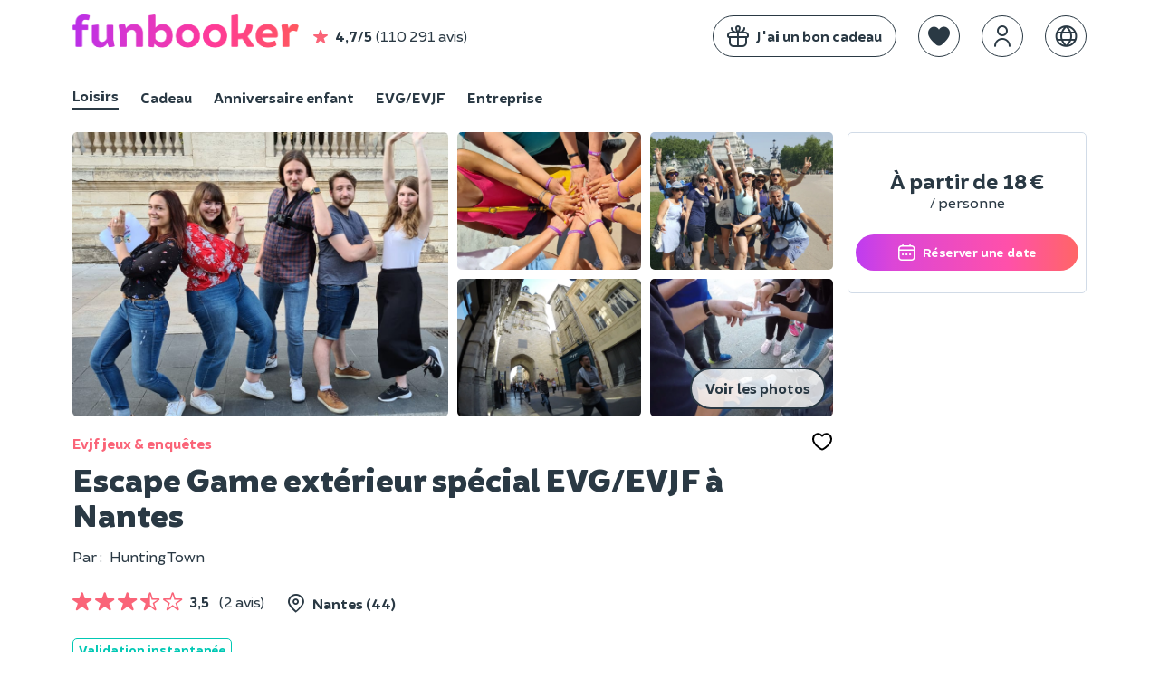

--- FILE ---
content_type: text/html; charset=UTF-8
request_url: https://www.funbooker.com/fr/annonce/evg-evjf-escape-game-a-nantes/voir
body_size: 16238
content:
<!doctype html>
<html lang="fr">
<head>
    <meta charset="utf-8"><script>
    (function (w, d, s, l, i) {
        w[l] = w[l] || [];
        w[l].push({
            'gtm.start': new Date().getTime(), event: 'gtm.js'
        });
        var f = d.getElementsByTagName(s)[0],
                j = d.createElement(s), dl = l != 'dataLayer' ? '&l=' + l : '';
        j.async = true;
        j.src = 'https://www.googletagmanager.com/gtm.js?id=' + i + dl;
        f.parentNode.insertBefore(j, f);
    })(window, document, 'script', 'dataLayer', 'GTM-MDWD3BL');
</script>
                <link rel="dns-prefetch" href="https://res.cloudinary.com/">
        <link rel="preload" href="https://cdn.funbooker.com/graphic-charter/fonts/fb-icons-3_4.woff2" as="font" type="font/woff2" crossorigin="anonymous">
        <link rel="preload" href="https://cdn.funbooker.com/graphic-charter/fonts/Brocha-Regular.woff2" as="font" type="font/woff2" crossorigin="anonymous">
        <link rel="preload" href="https://cdn.funbooker.com/graphic-charter/fonts/Brocha-Bold.woff2" as="font" type="font/woff2" crossorigin="anonymous">
        <link rel="preload" href="https://cdn.funbooker.com/graphic-charter/fonts/Brocha-Black.woff2" as="font" type="font/woff2" crossorigin="anonymous">
    

        
        <title>Escape Game extérieur spécial EVG/EVJF à Nantes</title>

    <meta name="description" content="&lt;p&gt;Offrez-vous un moment de partage et de convivialit&amp;eacute; &amp;agrave; l&#039;occasion de l&#039;&lt;a href=&quot;/fr/theme/evg&quot;&gt;EVG&lt;/a&gt; ou l&#039;&lt;a href=&quot;/fr/theme/evjf&quot;&gt;EVJF&lt;/a&gt; de votre ami.e en plein centre de Nantes.">



    <link rel="canonical" href="/fr/annonce/evg-evjf-escape-game-a-nantes/voir" />

            <link rel="alternate" href="https://www.funbooker.com/fr/annonce/evg-evjf-escape-game-a-nantes/voir" hreflang="fr" />
            <link rel="alternate" href="https://www.funbooker.com/es/actividad/juego-de-escape-al-aire-libre-para-evg-evjf-especiales-en-nantes/ver" hreflang="es" />
    
    <meta property="og:title" content="Escape Game extérieur spécial EVG/EVJF à Nantes"/>

    <meta property="og:description" content="&lt;p&gt;Offrez-vous un moment de partage et de convivialit&amp;eacute; &amp;agrave; l&#039;occasion de l&#039;&lt;a href=&quot;/fr/theme/evg&quot;&gt;EVG&lt;/a&gt; ou l&#039;&lt;a href=&quot;/fr/theme/evjf&quot;&gt;EVJF&lt;/a&gt; de votre ami.e en plein centre de Nantes. Partez &amp;agrave; la d&amp;eacute;couverte de la ville en &amp;eacute;quipe et tentez de remporter la victoire tout en d&amp;eacute;co"/>

    <meta property="og:image" content="https://res.cloudinary.com/funbooker/image/upload/ar_1:1,f_auto,q_auto,t_lr-medium,w_400/v1/marketplace-listing/z4fkro3kjtlpqeklt4fd"/>

    <meta name="viewport" content="height=device-height, width=device-width, initial-scale=1.0, minimum-scale=1.0, maximum-scale=1.0, user-scalable=no, minimal-ui">
    <meta http-equiv="X-UA-Compatible" content="IE=edge">
    <meta name="mobile-web-app-capable" content="yes">

            <link rel="icon" type="image/png" href="/favicon-180x180.png" sizes="144x144">
    
            <link rel="stylesheet" href="https://cdn.funbooker.com/graphic-charter/css/graphic-charter.02fceee4f674c18bc8e8672e97f2d3f4c1687d68.css" type="text/css" media="all">
        <link rel="stylesheet" href="https://cdn.funbooker.com/assets/common_classic.bd7d8bdece63c3eeb334.css" type="text/css" media="all">
                <meta name="p:domain_verify" content="4d04cd271df4f8c3b2741227e48a5f8b"/>
    </head>

<body class="classic elsa listing-detail" data-occasion="">

    
    <header>
                                




        







<div
    id="mobile-menu"
    class="position-fixed w-100 h-100 left-0 bg-white font-weight-bold  top-0"
    style="z-index:  1050; display: none;"
>
    <div class="flex space-between items-center px-4 border rounded-top" style="box-shadow: 0px 0px 15px 9px rgba(0,0,0,0.1);">
        <p class="mb-0">Menu</p>
        <i class="fal fa-times close-icon py-3 cursor-pointer " aria-hidden="true"></i>
    </div>


    <div class="fb-navbar fb-navbar--inverted flex-sm-col pt-3 pt-sm-3 classic">
                                    <a class="flex items-center mb-2 pl-4" href="/fr/category/activites">
                <img style="border-radius: 5px" class="mr-3 float-left" width="40px" height="40px" src="https://res.cloudinary.com/funbooker/image/upload/ar_4:3,c_fill,dpr_2.0,f_auto,q_auto,w_300/v1/marketplace-listing/vm7kzqzohzkmnv716h7j" alt="calendar" />
                <div class="fb-navbar__item mr-4 px-sm-0 text-dark 1"
                     style="border-bottom-width: 0px !important; display: block"
                >
                    <p class="mb-0 text-left w-100 ">Loisirs</p>
                    <p class="mb-0" style="font-weight: normal">17 000 activités près de chez vous</p>
                </div>
            </a>
                                            <a class="flex items-center mb-2 pl-4" href="/fr/theme/cadeau">
                <img style="border-radius: 5px" class="mr-3 float-left" width="40px" height="40px" src="https://res.cloudinary.com/funbooker/image/upload/ar_6:6,c_fill,f_auto,q_auto,w_300/v1/marketplace-listing/awgabwtycyk5brdk5bfh" alt="calendar" />
                <div class="fb-navbar__item mr-4 px-sm-0 text-dark "
                     style="border-bottom-width: 0px !important; display: block"
                >
                    <p class="mb-0 text-left w-100 ">Cadeau</p>
                    <p class="mb-0" style="font-weight: normal">Nos meilleures expériences à offrir</p>
                </div>
            </a>
                                            <a class="flex items-center mb-2 pl-4" href="/fr/category/anniversaire-enfant">
                <img style="border-radius: 5px" class="mr-3 float-left" width="40px" height="40px" src="https://res.cloudinary.com/funbooker/image/upload/ar_4:3,c_fill,dpr_auto,f_auto,q_auto,w_500/v1/marketplace-listing/erfsvakswn0ww9mwiiil" alt="calendar" />
                <div class="fb-navbar__item mr-4 px-sm-0 text-dark "
                     style="border-bottom-width: 0px !important; display: block"
                >
                    <p class="mb-0 text-left w-100 ">Anniversaire enfant</p>
                    <p class="mb-0" style="font-weight: normal">À domicile où dans un lieu</p>
                </div>
            </a>
                                            <a class="flex items-center mb-2 pl-4" href="/fr/evg-evjf">
                <img style="border-radius: 5px" class="mr-3 float-left" width="40px" height="40px" src="https://res.cloudinary.com/funbooker/image/upload/ar_4:3,c_fill,dpr_2.0,f_auto,q_auto,w_300/v1/marketplace-listing/a6wwgpleyploq6gkukfq" alt="calendar" />
                <div class="fb-navbar__item mr-4 px-sm-0 text-dark "
                     style="border-bottom-width: 0px !important; display: block"
                >
                    <p class="mb-0 text-left w-100 ">EVG/EVJF</p>
                    <p class="mb-0" style="font-weight: normal">Activités festives pour votre groupe</p>
                </div>
            </a>
                                                <hr class="mt-2 mb-3 mx-4" />
                        <a class="flex items-center mb-2 pl-4" href="/fr/category/evenement-entreprise">
                <img style="border-radius: 5px" class="mr-3 float-left" width="40px" height="40px" src="https://res.cloudinary.com/funbooker/image/upload/ar_16:11,c_fill,dpr_2.0,f_auto,q_auto,h_400/v1680620187/website/b2b/homepage_business_team_building.png" alt="calendar" />
                <div class="fb-navbar__item mr-4 px-sm-0 text-dark "
                     style="border-bottom-width: 0px !important; display: block"
                >
                    <p class="mb-0 text-left w-100 ">Entreprise</p>
                    <p class="mb-0" style="font-weight: normal">Team building, séminaires, réunions</p>
                </div>
            </a>
            </div>


    <hr class="mt-2">

    <div class="flex flex-col">
                            <div class="flex flex-start text-dark px-4 mr-4 mb-2 items-center" js-link data-href="https://www.funbooker.com/fr/accueil-cadeau?reactRouting=accueil">
                <i class="fal fa-gift mr-3 " style="font-size: 1.5rem"></i>
                <span class="text-dark" style="font-weight: normal">J&#039;ai un bon cadeau </span>
            </div>
            </div>
    <div class="flex flex-col">
                            <div class="flex flex-start text-dark px-4 mr-4 mb-2 items-center" js-link data-href="https://www.funbooker.com/fr/page/devenir-funpro?reactRouting=accueil">
                <i class="fal fa-handshake mr-3 " style="font-size: 1.5rem"></i>
                <span class="text-dark" style="font-weight: normal">Devenir partenaire </span>
            </div>
            </div>
                <div class="px-4">
            <div class="flex items-center">
                <i class="fal fa-globe mr-3" style="font-size: 1.5rem"></i>
                <div chevron-toggle class="flex items-center d-none-min-sm pr-4">
                    <span class="mb-0" style="font-weight: normal">Langues</span>
                    <i class="fal fa-chevron-right ml-2 font-weight-bold" style="font-size: 1rem" aria-hidden="true"></i>
                </div>

            </div>
            <ul id="languages" class="pl-4 font-weight-light ml-2" style="display: none;">
                                    <li >
                        <a href="https://www.funbooker.com/fr/annonce/evg-evjf-escape-game-a-nantes/voir" class="text-decoration-none font-weight-bold" style=" font-weight: ">Français</a>
                    </li>
                                    <li >
                        <a href="https://www.funbooker.com/es/actividad/juego-de-escape-al-aire-libre-para-evg-evjf-especiales-en-nantes/ver" class="text-decoration-none" style=" font-weight: normal">Español</a>
                    </li>
                            </ul>
        </div>
    </div>
<div
    class="mobile-header flex items-center w-100 d-none-min-sm p-3  "
    style="z-index:  10"
>
                <div id="main-navbar-button" class="cursor-pointer">
        <span class="sr-only">Toggle navigation</span>
        <span
            class="d-block bg-dark"
            style="width: 20px; height: 1px; display: block"
        >
        </span>
        <span
            class="d-block bg-dark"
            style="width: 20px; height: 1px; display: block; margin-top: 0.4rem; margin-bottom: 0.4rem;"
        >
        </span>
        <span
            class="d-block bg-dark"
            style="width: 20px; height: 1px; display: block"
        >
        </span>
    </div>

    <div class="ml-3" style="height: 30px">
        <a href="/fr/">
            <img alt="Funbooker" title="Funbooker" src="https://cdn.funbooker.com/images/funbooker/logo/logo-rainbow-3.png" width="180px">
        </a>
    </div>

    <div class="flex flex-center ml-auto">
                <div
           data-favorite
           data-url="/fr/wishlist"
           data-is-mobile="true"
           class="flex items-center ml-3 responsive-margin"
        ></div>
        <div
            data-auth-system
            data-display-funbooker=""
            data-mobile="true"
        ></div>
    </div>
    <style>
      @media (max-width: 400px) {
        .mobile-header .responsive-margin {
          margin-left: 0.75rem !important;
        }
      }
    </style>
</div>

<nav
    class=" "
    style="z-index:  1050"
>
    <div class="fb-container flex space-between d-none-sm py-3">
        <div class="flex items-center w-100">
            <a href="/fr/">
                <img alt="Funbooker" title="Funbooker" src="https://cdn.funbooker.com/images/funbooker/logo/logo-rainbow-3.png" width="250px">
            </a>
            <div class="flex items-center  d-none-md" js-link  data-href="/fr/review/page">
                <i class="fas fa-star text-primary ml-3 mr-2 ml-sm-0" aria-hidden="true"></i>
                <strong class="mr-1">4,7/5</strong>
                 (110 291 avis)
            </div>
        </div>
        <div class="flex w-100 flex-end items-center" id="mainNavBar">

                            <div class="fb-btn fb-btn--secondary mr-4 " js-link data-href="https://www.funbooker.com/fr/accueil-cadeau?reactRouting=accueil" style="border: 1px solid #2a3944;">
                    <div class="flex items-center">
                        <i class="fal fa-gift  mr-2" style="font-size: 1.5rem;"></i>
                        <span class=" text-ws-no-wrap">J&#039;ai un bon cadeau</span>
                    </div>
                </div>
            
            <div data-favorite data-url="/fr/wishlist" class="mt-0"></div>
            <div
                data-auth-system
                data-display-funbooker=""
                data-font-color="text-dark"
            ></div>

                                    <div class="position-relative list-none ml-4">
                <a class="dropdown-tab dropdown-lang list-none ml-0" href="#" >
                    <i class="border border-dark  fal fa-globe text-dark" style="font-size: 1.5rem; padding: 10px; border-radius: 100%; top: 0"></i>
                </a>
                <ul
    class="fb-dropdown-menu rounded-sm position-absolute right-0 bg-white p-1 mt-1 bg-white border"
    style="display: none; z-index: 1000;"
>
        <li>
        <a
            href="https://www.funbooker.com/fr/annonce/evg-evjf-escape-game-a-nantes/voir"
            class="position-relative text-decoration-none px-3 py-2  font-weight-bold text-primary text-primary--hover bg-light-grey--hover"
            style="display: block; white-space: nowrap"
        >Français</a>
    </li>
        <li>
        <a
            href="https://www.funbooker.com/es/actividad/juego-de-escape-al-aire-libre-para-evg-evjf-especiales-en-nantes/ver"
            class="position-relative text-decoration-none px-3 py-2 text-dark text-primary--hover bg-light-grey--hover"
            style="display: block; white-space: nowrap"
        >Español</a>
    </li>
    </ul>
            </div>        </div>
    </div>
                    <div class="fb-container">
            
<style>
  .switch-occation-container::-webkit-scrollbar {
    height: 0px;
  }
</style>

<div class="switch-occation-container fb-navbar--dark fb-navbar flex-sm-col pt-3 pt-sm-0  overflow-x-auto-sm classic" id="navbarContainer" style="overflow-x: hidden;">
    <div class="flex" style="white-space : nowrap">

                                    <a
                    class="fb-navbar__item mr-4 pb-sm-1 mr-sm-4 text-dark border-bottom border-dark"
                    href="/fr/category/activites"
                    style="border-bottom-width: 3px !important;"

                >
                    Loisirs
                </a>
                                                <a
                    class="fb-navbar__item mr-4 pb-sm-1 mr-sm-4 text-dark "
                    href="/fr/theme/cadeau"
                    style="border-bottom-width: 3px !important;"

                >
                    Cadeau
                </a>
                                                <a
                    class="fb-navbar__item mr-4 pb-sm-1 mr-sm-4 text-dark "
                    href="/fr/category/anniversaire-enfant"
                    style="border-bottom-width: 3px !important;"

                >
                    Anniversaire enfant
                </a>
                                                <a
                    class="fb-navbar__item mr-4 pb-sm-1 mr-sm-4 text-dark "
                    href="/fr/evg-evjf"
                    style="border-bottom-width: 3px !important;"

                >
                    EVG/EVJF
                </a>
                                                <a
                    class="fb-navbar__item mr-4 pb-sm-1 mr-sm-4 text-dark "
                    href="/fr/category/evenement-entreprise"
                    style="border-bottom-width: 3px !important;"

                >
                    Entreprise
                </a>
                        </div>
</div>
        </div>
    </nav>


<div id="ajaxFlashMessages" class="overlay-alert-container"></div>
            
<div  class="overlay-alert-container">
    </div>
        
            </header><main class="detail fb-container px-sm-0 mx-sm-0 w-sm-100">

                    <div class="description w-md-100 w-75 float-left overflow-hidden pr-md-0">
                
<section class="title pb-0 mb-0 pb-sm-2 mt-4 mt-sm-0">
	
<section class="title pb-0 mb-0 pb-sm-2 mt-4">
	<div class="mb-sm-3">
		

<div class="slider p-0 mb-3 ">
																												
		<script type="application/json" id="gallery-data">[{"type":"image","src":"https:\/\/res.cloudinary.com\/funbooker\/image\/upload\/ar_4:3,c_fill,dpr_auto,f_auto,q_auto,w_900\/v1\/marketplace-listing\/z4fkro3kjtlpqeklt4fd","html":"<img src=\"https:\/\/res.cloudinary.com\/funbooker\/image\/upload\/ar_4:3,c_fill,dpr_auto,f_auto,q_auto,w_900\/v1\/marketplace-listing\/z4fkro3kjtlpqeklt4fd\" class=\"h-100 w-100\" style=\"object-fit: contain\" alt=\"Escape&#x20;Game&#x20;ext&#x00E9;rieur&#x20;sp&#x00E9;cial&#x20;EVG&#x2F;EVJF&#x20;&#x00E0;&#x20;Nantes\">"},{"type":"image","src":"https:\/\/res.cloudinary.com\/funbooker\/image\/upload\/ar_4:3,c_fill,dpr_auto,f_auto,q_auto,w_900\/v1\/marketplace-listing\/yazj2alfj4kxk2yykazd","html":"<img src=\"https:\/\/res.cloudinary.com\/funbooker\/image\/upload\/ar_4:3,c_fill,dpr_auto,f_auto,q_auto,w_900\/v1\/marketplace-listing\/yazj2alfj4kxk2yykazd\" class=\"h-100 w-100\" style=\"object-fit: contain\" alt=\"Escape&#x20;Game&#x20;ext&#x00E9;rieur&#x20;sp&#x00E9;cial&#x20;EVG&#x2F;EVJF&#x20;&#x00E0;&#x20;Nantes\">"},{"type":"image","src":"https:\/\/res.cloudinary.com\/funbooker\/image\/upload\/ar_4:3,c_fill,dpr_auto,f_auto,q_auto,w_900\/v1\/marketplace-listing\/rhdmpe2ofia4kysmpqzj","html":"<img src=\"https:\/\/res.cloudinary.com\/funbooker\/image\/upload\/ar_4:3,c_fill,dpr_auto,f_auto,q_auto,w_900\/v1\/marketplace-listing\/rhdmpe2ofia4kysmpqzj\" class=\"h-100 w-100\" style=\"object-fit: contain\" alt=\"Escape&#x20;Game&#x20;ext&#x00E9;rieur&#x20;sp&#x00E9;cial&#x20;EVG&#x2F;EVJF&#x20;&#x00E0;&#x20;Nantes\">"},{"type":"image","src":"https:\/\/res.cloudinary.com\/funbooker\/image\/upload\/ar_4:3,c_fill,dpr_auto,f_auto,q_auto,w_900\/v1\/marketplace-listing\/nzt6mxoahpht2a2cezll","html":"<img src=\"https:\/\/res.cloudinary.com\/funbooker\/image\/upload\/ar_4:3,c_fill,dpr_auto,f_auto,q_auto,w_900\/v1\/marketplace-listing\/nzt6mxoahpht2a2cezll\" class=\"h-100 w-100\" style=\"object-fit: contain\" alt=\"Escape&#x20;Game&#x20;ext&#x00E9;rieur&#x20;sp&#x00E9;cial&#x20;EVG&#x2F;EVJF&#x20;&#x00E0;&#x20;Nantes\">"},{"type":"image","src":"https:\/\/res.cloudinary.com\/funbooker\/image\/upload\/ar_4:3,c_fill,dpr_auto,f_auto,q_auto,w_900\/v1\/marketplace-listing\/tsndkq4qxng6ma4mu5t1","html":"<img src=\"https:\/\/res.cloudinary.com\/funbooker\/image\/upload\/ar_4:3,c_fill,dpr_auto,f_auto,q_auto,w_900\/v1\/marketplace-listing\/tsndkq4qxng6ma4mu5t1\" class=\"h-100 w-100\" style=\"object-fit: contain\" alt=\"Escape&#x20;Game&#x20;ext&#x00E9;rieur&#x20;sp&#x00E9;cial&#x20;EVG&#x2F;EVJF&#x20;&#x00E0;&#x20;Nantes\">"}]</script>

					<div class="d-none-md">
			<div class="activity-pictures-grid mt-3 mx-sm-3">
								<div class="grid-item-main" data-gallery-index="0">
											<img src="https://res.cloudinary.com/funbooker/image/upload/ar_4:3,c_fill,dpr_auto,f_auto,q_auto,w_900/v1/marketplace-listing/z4fkro3kjtlpqeklt4fd" class="rounded-sm w-100 h-100" style="object-fit: cover;" alt="Escape&#x20;Game&#x20;ext&#x00E9;rieur&#x20;sp&#x00E9;cial&#x20;EVG&#x2F;EVJF&#x20;&#x00E0;&#x20;Nantes">
									</div>

								<div class="grid-item-side">
																		<div class="grid-item-small" data-gallery-index="1">
								<img src="https://res.cloudinary.com/funbooker/image/upload/ar_4:3,c_fill,dpr_auto,f_auto,q_auto,w_900/v1/marketplace-listing/yazj2alfj4kxk2yykazd" class="rounded-sm w-100 h-100" style="object-fit: cover;" alt="Escape&#x20;Game&#x20;ext&#x00E9;rieur&#x20;sp&#x00E9;cial&#x20;EVG&#x2F;EVJF&#x20;&#x00E0;&#x20;Nantes">
															</div>
																								<div class="grid-item-small" data-gallery-index="2">
								<img src="https://res.cloudinary.com/funbooker/image/upload/ar_4:3,c_fill,dpr_auto,f_auto,q_auto,w_900/v1/marketplace-listing/rhdmpe2ofia4kysmpqzj" class="rounded-sm w-100 h-100" style="object-fit: cover;" alt="Escape&#x20;Game&#x20;ext&#x00E9;rieur&#x20;sp&#x00E9;cial&#x20;EVG&#x2F;EVJF&#x20;&#x00E0;&#x20;Nantes">
															</div>
																								<div class="grid-item-small" data-gallery-index="3">
								<img src="https://res.cloudinary.com/funbooker/image/upload/ar_4:3,c_fill,dpr_auto,f_auto,q_auto,w_900/v1/marketplace-listing/nzt6mxoahpht2a2cezll" class="rounded-sm w-100 h-100" style="object-fit: cover;" alt="Escape&#x20;Game&#x20;ext&#x00E9;rieur&#x20;sp&#x00E9;cial&#x20;EVG&#x2F;EVJF&#x20;&#x00E0;&#x20;Nantes">
															</div>
																								<div class="grid-item-small" data-gallery-index="4">
								<img src="https://res.cloudinary.com/funbooker/image/upload/ar_4:3,c_fill,dpr_auto,f_auto,q_auto,w_900/v1/marketplace-listing/tsndkq4qxng6ma4mu5t1" class="rounded-sm w-100 h-100" style="object-fit: cover;" alt="Escape&#x20;Game&#x20;ext&#x00E9;rieur&#x20;sp&#x00E9;cial&#x20;EVG&#x2F;EVJF&#x20;&#x00E0;&#x20;Nantes">
																	<button class="see-all-photos-btn fb-btn fb-btn--secondary position-absolute right-0 bottom-0 mr-2 mb-2" type="button" data-gallery-index="0">
										Voir les photos
									</button>
															</div>
															</div>
			</div>
		</div>

				<div class="d-none-min-md">
			<div class="activity-pictures-carousel owl-carousel text-white owl-loading position-relative pt-4 pt-sm-0" data-count-img="5">
									<div data-gallery-index="0" class="position-relative">
													<img src='[data-uri]' data-srcset="https://res.cloudinary.com/funbooker/image/upload/ar_4:3,c_fill,dpr_auto,f_auto,q_auto,w_900/v1/marketplace-listing/z4fkro3kjtlpqeklt4fd" class="lazyload rounded rounded-0-sm" alt="Escape&#x20;Game&#x20;ext&#x00E9;rieur&#x20;sp&#x00E9;cial&#x20;EVG&#x2F;EVJF&#x20;&#x00E0;&#x20;Nantes">
							<button class="see-all-photos-btn-mobile fb-btn fb-btn--secondary position-absolute right-0 bottom-0 mr-2 mb-4 d-none-min-md" type="button" data-gallery-index="0">
								Photos
							</button>
											</div>
									<div data-gallery-index="1" class="position-relative">
													<img src='[data-uri]' data-srcset="https://res.cloudinary.com/funbooker/image/upload/ar_4:3,c_fill,dpr_auto,f_auto,q_auto,w_900/v1/marketplace-listing/yazj2alfj4kxk2yykazd" class="lazyload rounded rounded-0-sm" alt="Escape&#x20;Game&#x20;ext&#x00E9;rieur&#x20;sp&#x00E9;cial&#x20;EVG&#x2F;EVJF&#x20;&#x00E0;&#x20;Nantes">
							<button class="see-all-photos-btn-mobile fb-btn fb-btn--secondary position-absolute right-0 bottom-0 mr-2 mb-4 d-none-min-md" type="button" data-gallery-index="0">
								Photos
							</button>
											</div>
									<div data-gallery-index="2" class="position-relative">
													<img src='[data-uri]' data-srcset="https://res.cloudinary.com/funbooker/image/upload/ar_4:3,c_fill,dpr_auto,f_auto,q_auto,w_900/v1/marketplace-listing/rhdmpe2ofia4kysmpqzj" class="lazyload rounded rounded-0-sm" alt="Escape&#x20;Game&#x20;ext&#x00E9;rieur&#x20;sp&#x00E9;cial&#x20;EVG&#x2F;EVJF&#x20;&#x00E0;&#x20;Nantes">
							<button class="see-all-photos-btn-mobile fb-btn fb-btn--secondary position-absolute right-0 bottom-0 mr-2 mb-4 d-none-min-md" type="button" data-gallery-index="0">
								Photos
							</button>
											</div>
									<div data-gallery-index="3" class="position-relative">
													<img src='[data-uri]' data-srcset="https://res.cloudinary.com/funbooker/image/upload/ar_4:3,c_fill,dpr_auto,f_auto,q_auto,w_900/v1/marketplace-listing/nzt6mxoahpht2a2cezll" class="lazyload rounded rounded-0-sm" alt="Escape&#x20;Game&#x20;ext&#x00E9;rieur&#x20;sp&#x00E9;cial&#x20;EVG&#x2F;EVJF&#x20;&#x00E0;&#x20;Nantes">
							<button class="see-all-photos-btn-mobile fb-btn fb-btn--secondary position-absolute right-0 bottom-0 mr-2 mb-4 d-none-min-md" type="button" data-gallery-index="0">
								Photos
							</button>
											</div>
									<div data-gallery-index="4" class="position-relative">
													<img src='[data-uri]' data-srcset="https://res.cloudinary.com/funbooker/image/upload/ar_4:3,c_fill,dpr_auto,f_auto,q_auto,w_900/v1/marketplace-listing/tsndkq4qxng6ma4mu5t1" class="lazyload rounded rounded-0-sm" alt="Escape&#x20;Game&#x20;ext&#x00E9;rieur&#x20;sp&#x00E9;cial&#x20;EVG&#x2F;EVJF&#x20;&#x00E0;&#x20;Nantes">
							<button class="see-all-photos-btn-mobile fb-btn fb-btn--secondary position-absolute right-0 bottom-0 mr-2 mb-4 d-none-min-md" type="button" data-gallery-index="0">
								Photos
							</button>
											</div>
							</div>
		</div>
	
		<span data-edit-listing data-funpro-name="contact@hunting-town.com" data-target-path="annonce/1191577320/editer-images"></span>

</div>
	</div>
	<div class="mx-sm-3 flex space-between items-center mt-3">
					<a class="text-primary text-decoration-none border-bottom border-primary font-weight-bold" href="/fr/theme/evjf-jeux">
				Evjf jeux &amp; enquêtes
			</a>
		
		<div
			data-wishlist-button
			data-stroke="#000"
			data-listing-id="1191577320"
			data-slug="evg-evjf-escape-game-a-nantes"
		>
		</div>
	</div>
</section>

<div id="fun-gallery" style="display: none;">
	<button class="gallery-close">
		<i class="fal fa-times"></i>
	</button>
	<div class="flex items-center">
		<button class="gallery-prev">
			<i class="fal fa-angle-left"></i>
		</button>
		<div class="flex items-center flex-col">
			<span class="gallery-counter text-white font-weight-bold mb-3"></span>
			<div class="gallery-content mx-4"></div>
			<div class="gallery-nav-lines mt-sm-0"></div>
		</div>
		<button class="gallery-next">
			<i class="fal fa-angle-right"></i>
		</button>
	</div>
</div>

	
	<div class="mx-sm-3">
		<h1 class="mb-3 mt-1 mt-sm-2 mb-sm-0">
			Escape Game extérieur spécial EVG/EVJF à Nantes
			<span data-edit-listing data-funpro-name="contact@hunting-town.com" data-target-path="annonce/1191577320/editer-presentation"></span>
		</h1>

						<div class="w-100 flex flex-sm-col items-center items-start-sm mb-sm-0" style="min-height: 23px">
							<div class=" pr-0 mr-4 flex items-center flex-sm-col items-start-sm">
											<div class="flex mt-sm-3 mr-4 mr-sm-0">
							<p class="mb-0 font-weight-normal mr-2">Par
								:</p>
															<p class="font-weight-normal mb-0">Hunting Town</p>
													</div>
					
									</div>
															</div>
			</div>
</section>


                

<section class="position-relative mb-4 mb-sm-4 mx-sm-3 mt-4 mt-sm-3">
    <div>
                    <div class="w-100 mb-4 mb-sm-3">
                <div class="flex flex-wrap items-baseline mb-4 flex-sm-col mb-sm-2">
                                            <a class="text-decoration-none  mt-1 mr-4 pb-sm-2 mr-sm-2" href="#opinion">
                            

    <div class="inline-flex items-center">
                                    
    <div class="flex items-center">
                                    <i class="fas fa-star text-primary fa-lg mt-1 mr-1" aria-hidden="true"></i>
                                                <i class="fas fa-star text-primary fa-lg mt-1 mr-1" aria-hidden="true"></i>
                                                <i class="fas fa-star text-primary fa-lg mt-1 mr-1" aria-hidden="true"></i>
                                                <i class="fas fa-star-half-alt text-primary fa-lg mt-1 mr-1" aria-hidden="true"></i>
                                                <i class="fas fa-star-empty text-primary fa-lg mt-1" aria-hidden="true"></i>
                        </div>

                <span>
            <b class="mx-2">3,5</b>
            <span class="font-weight-normal">(2 avis)</span>
        </span>
    </div>
                        </a>
                                                                <p class=" mb-0 pb-sm-2 font-weight-bold flex items-center">
                            <i class="fal fa-map-marker-alt fa-lg mr-2" aria-hidden="true"></i>
                                                                                                Nantes
                                    
                                    (44)
                                                                                    </p>
                                    </div>
                <!-- infos partique (participants, age, heure, etc.) only on b2b; never for PASS -->
                            </div>
                <div class="flex items-center flex-wrap items-start-sm">
                                        <div class="mb-sm-3">
                    <p
                        class="mr-2 mr-sm-2 p-sm rounded-sm border text-sm d-inline border-green text-green-valid font-weight-bold">
                        Validation instantanée
                    </p>
                </div>
                                                        </div>
            </div>
</section>

<div id="root-wishlist"></div>


                                
                                                                            <section class="cancellation-policy   mb-sm-4 mt-4 mt-sm-4 mx-sm-3">
                                                            <p class="flex items-center items-start-sm">
                                    <i class="fal fa-calendar fa-lg mt-sm-2 mr-2" style="width: 23px"></i>
                                    <span class="flex flex-sm-col">
                                            <strong class="mr-2 mb-sm-0">Annulation gratuite</strong>jusqu'à 48h avant la date de l'activité.
                                        </span>
                                </p>
                            
                                                    </section>
                                                    
                                
                
                
                
                                  

                                    <section class="long-description  pb-4 mb-4 pb-sm-3 pt-sm-2 mb-0 border-bottom mx-sm-3">
                                                    <h2 class="mt-0 mb-4 mb-sm-4">Au programme :</h2>
                                                                            
<!-- infos partique (participants, age, heure, etc.) -->
<ol class=" pl-0 mb-0 flex flex-sm-col list-none">
                <li class="mr-4 pb-2 pb-sm-2 pr-2 font-weight-bold flex items-center">
                                    <i class="fal fun-icon fa-clock fa-lg mr-2" aria-hidden="true" style="width: 23px"></i>
                                                1h
                                    </li>
    
                         <li class="mr-4 pb-2 pb-sm-2 pr-2 font-weight-bold flex items-center">
                <i class="fal fun-icon fa-users fa-lg mr-2" aria-hidden="true" style="width: 23px"></i>
                 Jusqu&#039;à 20 personnes  </li>
                
                
    
</ol>
                                                <p><p>Offrez-vous un moment de partage et de convivialit&eacute; &agrave; l'occasion de l'<a href="/fr/theme/evg">EVG</a> ou l'<a href="/fr/theme/evjf">EVJF</a> de votre ami.e en plein centre de Nantes. Partez &agrave; la d&eacute;couverte de la ville en &eacute;quipe et tentez de remporter la victoire tout en d&eacute;couvrant les meilleurs endroits de Nantes ! Vous serez accompagn&eacute;s par un game master tout au long de votre activit&eacute;.</p>
<h3>Sc&eacute;nario de l'Escape Game : <strong>Le poignard et la crypte </strong></h3>
<p>Durant la r&eacute;volution et sous la terreur, des centaines de Nantais furent massacr&eacute;s par l&rsquo;arm&eacute;e vend&eacute;enne. C&rsquo;est de cette &eacute;poque que remonte l&rsquo;histoire du poignard de la crypte.</p>
<p>Il parait que la crypte de la Cath&eacute;drale renfermerait les os des malheureux poignard&eacute;s par un myst&eacute;rieux poignard mal&eacute;fique. Ce dernier est encore aujourd&rsquo;hui perdu dans la ville de Nantes !</p>
<p>Nous avons besoin de vous pour mettre la main dessus avant que des personnes mal intentionn&eacute;es ne tombent sur le poignard de la crypte.</p>
<h3>D&eacute;roulement de l'activit&eacute; :&nbsp;</h3>
<ul>
<li>Vous serez accueillis par votre Game Master pour constituer les &eacute;quipes.</li>
<li>Un chrono de 60 minutes sera lanc&eacute; et vous devrez r&eacute;soudre l'escape game dans ce temps imparti.&nbsp;</li>
<li>Des vid&eacute;os pour vous aiguiller dans la ville en fonction de votre avanc&eacute;e.&nbsp;</li>
<li>Un contact permanent avec votre Game Master.</li>
<li><strong>Une GoPro</strong> fix&eacute;e sur votre torse<strong> pour filmer votre aventure</strong> et garder des souvenirs de ce moment pass&eacute; entre amis.</li>
</ul>
<p>C'est vraiment le jeu id&eacute;al pour passer un moment agr&eacute;able ! L'occasion pour chacun de d&eacute;couvrir la ville de Nantes. Vous pourrez d&eacute;cider de rester tous ensemble ou de former 2 &eacute;quipes en comp&eacute;tition&nbsp;et essayerez de vous d&eacute;marquer en mettant en commun vos qualit&eacute;s d'enqu&ecirc;teurs.</p></p>
                    </section>
                
                
                                    
    <section id="price" class="price mb-sm-3 " xmlns="http://www.w3.org/1999/html" data-min-person="1" data-max-person="20">
        <div class="flex space-between items-center pt-sm-3 mb-4 mx-sm-3">
            <h2 class="m-0 flex items-center flex-grow">
                                    Les tarifs
                                                    <span class="crayonne meilleur-prix d-inline-block position-relative ml-3"></span>
                            </h2>
            <div class="d-none-sm text-center">
                <span
                    data-edit-listing
                    data-funpro-name="contact@hunting-town.com"
                    data-target-path="annonce/1191577320/editer-prix"
                ></span>
            </div>
        </div>
        
        
        
        <div class="bg-light-snow p-4 rounded-md p-sm-3 rounded-0-sm">
            <div id="price-validation-error" class="text-danger mb-3" style="display:none;"></div>
                            <p><span class="font-weight-bold">Zéro frais de réservation</span></p>
                                        <div class="m-0 pt-2">
                                            <div class="info-price position-relative flex items-center flex-start mb-3 p-3 bg-white rounded-md flex-md-col" 
                             data-item-id="82641"
                             data-item-price="18"
                             data-min-capacity="6"
                             data-max-capacity="20"
                             data-number-of-persons="1"
                             data-is-option="false">
                            <div class="flex space-between w-100 flex-md-col">
                                 <div class="info mb-sm-2 ">
                                    <p class="my-0 h4">Prix / personne</p>
                                                                            <p class="font-weight-normal  mb-0 pt-2">A partir de 6 personnes</p>
                                                                                                        </div>

                                                                    <span class="price m-0 font-weight-bold text-right align-right flex items-center " data-price-decimal="18">
                                                                             <span class="h3 my-0">18 € </span>
                                                                            </span>
                                                            </div>
                        </div>
                                    </div>
                        <div class="d-none-min-sm flex-col">
                                    <div class="text-center mt-4 mt-sm-4">
                        <div class="grid ">
                            

            
        <a
        class="fb-btn fb-btn--primary  font-weight-bolder w-100 text-center flex-center "
        href="/fr/checkout/booking/new/evg-evjf-escape-game-a-nantes"
        rel="nofollow"         title="Réserver"
        style="display: flex"
    >
                    <i class="fal fa-calendar mt-1 fa-lg mr-2"></i>
                            <span class="button-total mr-1" style="display: none;"></span>
                <span class="button-text">Réserver</span>
    </a>

                        </div>
                    </div>
                
                                    <div class="flex flex-center">
                        <div class="flex items-center flex-wrap d-none-sm">
    <img src="https://res.cloudinary.com/funbooker/image/upload/f_auto,q_auto,w_160/website/checkout/logo-cb" class="mr-3 mr-sm-2" alt="CB" style="width: 30px">
    <img src="https://res.cloudinary.com/funbooker/image/upload/f_auto,q_auto,w_160/website/checkout/mastercard-v2.png" class="mr-3 mr-sm-2" alt="mastercard" style="width: 31px">
    <img src="https://res.cloudinary.com/funbooker/image/upload/f_auto,q_auto,w_160/website/checkout/visa.png" class="mr-3 mr-sm-2" alt="Visa" style="width: 53px">
    <img src="https://res.cloudinary.com/funbooker/image/upload/f_auto,q_auto,w_160/website/checkout/logo-apple-pay.svg" class="mr-3 mr-sm-2" alt="Apple Pay" style="width: 63px">
    <img src="https://res.cloudinary.com/funbooker/image/upload/f_auto,q_auto,w_160/website/checkout/logo-gpay.svg" class="mr-3 mr-sm-2" alt="Google Pay" style="width: 60px">
    <img src="https://res.cloudinary.com/funbooker/image/upload/f_auto,q_auto,w_160/website/checkout/paypal.png" class="mr-3 mr-sm-2" alt="Paypal" style="width: 73px">
    <div class="mb-2">
        <img src="https://res.cloudinary.com/funbooker/image/upload/v1744894424/website/Logos/logo_cv_connect_full_png.png" class="mr-3 mr-sm-2" alt="Ancv" style="width: 110px;">
    </div>
    <img src="https://res.cloudinary.com/funbooker/image/upload/v1719312838/website/Logos/ilicado_noir_v2.png" alt="Illicado" style="width: 73px">
</div>

<div class="flex flex-center flex-wrap d-none-min-sm pt-1">
    <img src="https://res.cloudinary.com/funbooker/image/upload/f_auto,q_auto,w_160/website/checkout/logo-cb" class="mr-3 mr-sm-2" alt="CB" style="width: 23px">
    <img src="https://res.cloudinary.com/funbooker/image/upload/f_auto,q_auto,w_160/website/checkout/mastercard-v2.png" class="mr-3 mr-sm-2" alt="mastercard" style="width: 22px">
    <img src="https://res.cloudinary.com/funbooker/image/upload/f_auto,q_auto,w_160/website/checkout/visa.png" class="mr-3 mr-sm-2" alt="Visa" style="width: 37px">
    <img src="https://res.cloudinary.com/funbooker/image/upload/f_auto,q_auto,w_160/website/checkout/logo-gpay.svg" class="mr-3 mr-sm-2" alt="Google Pay" style="width: 55px">
    <img src="https://res.cloudinary.com/funbooker/image/upload/f_auto,q_auto,w_160/website/checkout/logo-apple-pay.svg" class="mr-3 mr-sm-2" alt="Apple Pay" style="width: 55px">
    <img src="https://res.cloudinary.com/funbooker/image/upload/f_auto,q_auto,w_160/website/checkout/paypal.png" class="mr-3 mr-sm-2" alt="Paypal" style="width: 60px">
    <img src="https://res.cloudinary.com/funbooker/image/upload/v1744894424/website/Logos/logo_cv_connect_full_png.png" class="mr-3 mr-sm-2" alt="Ancv" style="width: 94px;">
    <img src="https://res.cloudinary.com/funbooker/image/upload/v1719312838/website/Logos/ilicado_noir_v2.png" alt="Illicado" style="width: 60px">
</div>
                    </div>
                            </div>

                            <div class="flex space-between items-center pt-4  d-none-sm  flex-md-column-reverse ">
                    <div class="flex items-center flex-wrap d-none-sm">
    <img src="https://res.cloudinary.com/funbooker/image/upload/f_auto,q_auto,w_160/website/checkout/logo-cb" class="mr-3 mr-sm-2" alt="CB" style="width: 30px">
    <img src="https://res.cloudinary.com/funbooker/image/upload/f_auto,q_auto,w_160/website/checkout/mastercard-v2.png" class="mr-3 mr-sm-2" alt="mastercard" style="width: 31px">
    <img src="https://res.cloudinary.com/funbooker/image/upload/f_auto,q_auto,w_160/website/checkout/visa.png" class="mr-3 mr-sm-2" alt="Visa" style="width: 53px">
    <img src="https://res.cloudinary.com/funbooker/image/upload/f_auto,q_auto,w_160/website/checkout/logo-apple-pay.svg" class="mr-3 mr-sm-2" alt="Apple Pay" style="width: 63px">
    <img src="https://res.cloudinary.com/funbooker/image/upload/f_auto,q_auto,w_160/website/checkout/logo-gpay.svg" class="mr-3 mr-sm-2" alt="Google Pay" style="width: 60px">
    <img src="https://res.cloudinary.com/funbooker/image/upload/f_auto,q_auto,w_160/website/checkout/paypal.png" class="mr-3 mr-sm-2" alt="Paypal" style="width: 73px">
    <div class="mb-2">
        <img src="https://res.cloudinary.com/funbooker/image/upload/v1744894424/website/Logos/logo_cv_connect_full_png.png" class="mr-3 mr-sm-2" alt="Ancv" style="width: 110px;">
    </div>
    <img src="https://res.cloudinary.com/funbooker/image/upload/v1719312838/website/Logos/ilicado_noir_v2.png" alt="Illicado" style="width: 73px">
</div>

<div class="flex flex-center flex-wrap d-none-min-sm pt-1">
    <img src="https://res.cloudinary.com/funbooker/image/upload/f_auto,q_auto,w_160/website/checkout/logo-cb" class="mr-3 mr-sm-2" alt="CB" style="width: 23px">
    <img src="https://res.cloudinary.com/funbooker/image/upload/f_auto,q_auto,w_160/website/checkout/mastercard-v2.png" class="mr-3 mr-sm-2" alt="mastercard" style="width: 22px">
    <img src="https://res.cloudinary.com/funbooker/image/upload/f_auto,q_auto,w_160/website/checkout/visa.png" class="mr-3 mr-sm-2" alt="Visa" style="width: 37px">
    <img src="https://res.cloudinary.com/funbooker/image/upload/f_auto,q_auto,w_160/website/checkout/logo-gpay.svg" class="mr-3 mr-sm-2" alt="Google Pay" style="width: 55px">
    <img src="https://res.cloudinary.com/funbooker/image/upload/f_auto,q_auto,w_160/website/checkout/logo-apple-pay.svg" class="mr-3 mr-sm-2" alt="Apple Pay" style="width: 55px">
    <img src="https://res.cloudinary.com/funbooker/image/upload/f_auto,q_auto,w_160/website/checkout/paypal.png" class="mr-3 mr-sm-2" alt="Paypal" style="width: 60px">
    <img src="https://res.cloudinary.com/funbooker/image/upload/v1744894424/website/Logos/logo_cv_connect_full_png.png" class="mr-3 mr-sm-2" alt="Ancv" style="width: 94px;">
    <img src="https://res.cloudinary.com/funbooker/image/upload/v1719312838/website/Logos/ilicado_noir_v2.png" alt="Illicado" style="width: 60px">
</div>
                    <div class="grid ">
                        

            
        <a
        class="fb-btn fb-btn--primary  font-weight-bolder w-100 text-center flex-center "
        href="/fr/checkout/booking/new/evg-evjf-escape-game-a-nantes"
        rel="nofollow"         title="Réserver une date"
        style="display: flex"
    >
                    <i class="fal fa-calendar mt-1 fa-lg mr-2"></i>
                            <span class="button-total mr-1" style="display: none;"></span>
                <span class="button-text">Réserver une date</span>
    </a>

                    </div>
                </div>
                                </div>
    </section>
                
                

                                                
                
    <section id="opinion" class="opinion position-relative border-bottom pt-sm-2 mb-4 mx-sm-3">
        <div class="flex mt-2">
            <h2 class="flex items-center m-0">
                

    <div class="inline-flex items-center">
                                    
    <div class="flex items-center">
                                    <i class="fas fa-star text-primary fa-lg mt-1 mr-1" aria-hidden="true"></i>
                                                <i class="fas fa-star text-primary fa-lg mt-1 mr-1" aria-hidden="true"></i>
                                                <i class="fas fa-star text-primary fa-lg mt-1 mr-1" aria-hidden="true"></i>
                                                <i class="fas fa-star-half-alt text-primary fa-lg mt-1 mr-1" aria-hidden="true"></i>
                                                <i class="fas fa-star-empty text-primary fa-lg mt-1" aria-hidden="true"></i>
                        </div>

                <span>
            <b class="mx-2">3,5</b>
            <span class="font-weight-normal">(2 avis)</span>
        </span>
    </div>
            </h2>
            <div class="crayonne p100-verifies ml-4 mb-3 d-none-md"></div>
        </div>

        <p class=" mt-2">Nos avis proviennent des clients Funbooker ayant réalisé cette activité</p>

        <div class="pagination-more pt-3">
    <div class="pagination-content">
            
<div class="py-4 border-top ">
    <div class="inline-flex items-center">
        <i class="fas fa-star text-primary" aria-hidden="true"></i>
        <b class="ml-2">5/5</b>
    </div>
    <p><i>Jolie balade à Nantes, activités très sympa pour découvrir le centre ville. Accessible en famille.</i></p>
    <div class="flex items-center">
                    <p class="font-weight-bold mr-2 mb-0 my-2">
                Angeline,
            </p>
            <p class="mb-0">31 juil. 2023</p>
            </div>
</div>
    
<div class="py-4 border-top ">
    <div class="inline-flex items-center">
        <i class="fas fa-star text-primary" aria-hidden="true"></i>
        <b class="ml-2">2/5</b>
    </div>
    <p><i>Très déçue par cette expérience “Escape Game EVJF”

Nous avions réservé cette activité pour un EVJF en pensant vivre un vrai escape game en extérieur avec des challenges et une thématique EVJF comme indiqué dans le descriptif. Malheureusement, rien de tout cela n’était au rendez-vous.

Il ne s’agit en réalité pas d’un escape game, mais d’une simple balade dans Nantes avec des arrêts devant des monuments. Il n’y avait aucun lien avec un EVJF, aucun défi spécifique, ni même de fil conducteur ou d’histoire à suivre. À la fin, on retourne simplement à la place principale, sans surprise ni révélation, ce qui rend l’expérience plate et sans intérêt.

Autre point très décevant : on nous avait annoncé la présence d’un maître de jeu sur place, mais il était finalement à distance. Cela enlève énormément à l’ambiance et à l’immersion.

En résumé : activité qui ne correspond absolument pas à ce qui est vendu, manque total de cohérence, pas d’enjeu, pas de fun. On ne recommande pas du tout.</i></p>
    <div class="flex items-center">
                    <p class="font-weight-bold mr-2 mb-0 my-2">
                Stephanie,
            </p>
            <p class="mb-0">27 avr. 2025</p>
            </div>
</div>
    </div>

    </div>

    </section>

                

    <section id="location" class="location text-lg mx-sm-3 pb-3 pb-sm-2 border-bottom mb-sm-4 ">
        <span
            data-edit-listing
            data-listing-id="1191577320"
            data-funpro-name="contact@hunting-town.com"
            data-target-path="annonce/1191577320/editer-adresse"
        ></span>
        <h2 class="h1 mt-0 mt-sm-2 mb-4">Le lieu</h2>
                    <p>L'activité se déroulera dans le cœur de Nantes.<br />
Le départ du jeu a lieu Place Graslin.</p>
        
        
                    <div
                style="height: 300px;"
                class="border rounded-sm my-5 my-sm-4 w-100 position-relative"
                id="map"
                data-text=" Place Graslin, 44000 Nantes, FR"
                data-lat="47.2130222"
                data-lng="-1.5623707"
                data-zoom-level="13"
            >
                <div
                    style="cursor: pointer; background-position-x: center; background-position-y: center; background-size: cover;"
                    class="w-100 h-100"
                    id="mapBoxStatic"
                ></div>
                <div
                    class="position-absolute bottom-0 right-0 p-1"
                    style="font-size: 10px; background-color: rgba(255, 255, 255, 0.8); z-index: 100;"
                >
                    <div><a href="https://leafletjs.com">Leaflet</a> <span aria-hidden="true">|</span> © <a href="https://www.openstreetmap.org/copyright">OpenStreetMap</a> contributors</div>
                </div>
            </div>
            </section>


                                                    <section class="extra-information pt-sm-2 mb-0 mx-sm-3 border-bottom pb-4 pb-sm-3">

                                                    <h2 class="mt-0 mb-4 mb-sm-4 pb-sm-2">Les infos pratiques</h2>
                            <p><ul>
<li>Le jeu est disponible le samedi. Veuillez consulter le calendrier et s&eacute;lectionner le cr&eacute;neau horaire de votre choix.&nbsp;</li>
</ul></p>
                        
                        <div class="included-excluded mb-3">
                                                                                </div>
                    </section>
                                
            </div>                        <div class="w-25 d-none-md position-sticky top-0 float-right pl-5" style="height: fit-content;">
                <aside class="text-center" style="min-width: 257.5px">
                    <section class="mt-4 pt-4 pb-4 px-sm-2 px-3 border rounded-sm position-relative overflow-hidden">
                                                <div>
                                                            <div class="mb-4">
                                    <p class="h3 mb-0 mt-3">À partir de <span class="  ">18 €</span></p>
                                                                            <p class="">/ personne</p>
                                                                    </div>
                            
                            <div class="grid gap-y-4">
                                

            
        <a
        class="fb-btn fb-btn--primary  font-weight-bolder w-100 text-center flex-center "
        href="/fr/checkout/booking/new/evg-evjf-escape-game-a-nantes"
        rel="nofollow"         title="Réserver une date"
        style="display: flex"
    >
                    <i class="fal fa-calendar mt-1 fa-lg mr-2"></i>
                        <span class="button-text">Réserver une date</span>
    </a>

                            </div>

                        </div>
                    </section>
                </aside>
            </div><div class="position-fixed bottom-0 left-0 m-0 w-100 shadow d-none-min-md z-40">

        <div class="text-dark bg-white text-center flex items-center space-between" style="height: 60px;">
        <div class="w-100 px-3">
            <div class="grid ">
                

            
        <a
        class="fb-btn fb-btn--primary  font-weight-bolder w-100 text-center flex-center "
        href="/fr/checkout/booking/new/evg-evjf-escape-game-a-nantes"
        rel="nofollow"         title="Réserver"
        style="display: flex"
    >
                    <i class="fal fa-calendar mt-1 fa-lg mr-2"></i>
                        <span class="button-text">Réserver</span>
    </a>

            </div>
        </div>
    </div>
</div>
            <script type="application/ld+json">
            {"@context":"https:\/\/schema.org\/","@graph":[{"@context":"https:\/\/schema.org\/","@type":"Product","name":"Escape Game ext\u00e9rieur sp\u00e9cial EVG\/EVJF \u00e0 Nantes","description":"<p>Offrez-vous un moment de partage et de convivialit&eacute; &agrave; l'occasion de l'<a href=\"\/fr\/theme\/evg\">EVG<\/a> ou l'<a href=\"\/fr\/theme\/evjf\">EVJF<\/a> de votre ami.e en plein centre de Nantes. Partez &agrave; la d&eacute;couverte de la ville en &eacute;quipe et tentez de remporter la victoire tout en d&eacute;couvrant les meilleurs endroits de Nantes ! Vous serez accompagn&eacute;s par un game master tout au long de votre activit&eacute;.<\/p>\n<h3>Sc&eacute;nario de l'Escape Game : <strong>Le poignard et la crypte <\/strong><\/h3>\n<p>Durant la r&eacute;volution et sous la terreur, des centaines de Nantais furent massacr&eacute;s par l&rsquo;arm&eacute;e vend&eacute;enne. C&rsquo;est de cette &eacute;poque que remonte l&rsquo;histoire du poignard de la crypte.<\/p>\n<p>Il parait que la crypte de la Cath&eacute;drale renfermerait les os des malheureux poignard&eacute;s par un myst&eacute;rieux poignard mal&eacute;fique. Ce dernier est encore aujourd&rsquo;hui perdu dans la ville de Nantes !<\/p>\n<p>Nous avons besoin de vous pour mettre la main dessus avant que des personnes mal intentionn&eacute;es ne tombent sur le poignard de la crypte.<\/p>\n<h3>D&eacute;roulement de l'activit&eacute; :&nbsp;<\/h3>\n<ul>\n<li>Vous serez accueillis par votre Game Master pour constituer les &eacute;quipes.<\/li>\n<li>Un chrono de 60 minutes sera lanc&eacute; et vous devrez r&eacute;soudre l'escape game dans ce temps imparti.&nbsp;<\/li>\n<li>Des vid&eacute;os pour vous aiguiller dans la ville en fonction de votre avanc&eacute;e.&nbsp;<\/li>\n<li>Un contact permanent avec votre Game Master.<\/li>\n<li><strong>Une GoPro<\/strong> fix&eacute;e sur votre torse<strong> pour filmer votre aventure<\/strong> et garder des souvenirs de ce moment pass&eacute; entre amis.<\/li>\n<\/ul>\n<p>C'est vraiment le jeu id&eacute;al pour passer un moment agr&eacute;able ! L'occasion pour chacun de d&eacute;couvrir la ville de Nantes. Vous pourrez d&eacute;cider de rester tous ensemble ou de former 2 &eacute;quipes en comp&eacute;tition&nbsp;et essayerez de vous d&eacute;marquer en mettant en commun vos qualit&eacute;s d'enqu&ecirc;teurs.<\/p>","offers":{"@type":"AggregateOffer","lowPrice":18,"priceCurrency":"EUR"},"potentialAction":{"@type":"ReserveAction","target":{"@type":"EntryPoint","urlTemplate":"https:\/\/www.funbooker.com\/fr\/annonce\/evg-evjf-escape-game-a-nantes\/voir","actionPlatform":["https:\/\/schema.org\/DesktopWebPlatform"]},"result":{"@type":"Reservation","name":"R\u00e9server"}},"aggregateRating":{"@type":"AggregateRating","ratingValue":3.5,"reviewCount":2},"review":[{"@type":"Review","author":"Angeline","datePublished":"2023-07-31","description":"Jolie balade \u00e0 Nantes, activit\u00e9s tr\u00e8s sympa pour d\u00e9couvrir le centre ville. Accessible en famille.","reviewRating":{"@type":"Rating","bestRating":5,"ratingValue":5,"worstRating":1}},{"@type":"Review","author":"Stephanie","datePublished":"2025-04-27","description":"Tr\u00e8s d\u00e9\u00e7ue par cette exp\u00e9rience \u201cEscape Game EVJF\u201d\n\nNous avions r\u00e9serv\u00e9 cette activit\u00e9 pour un EVJF en pensant vivre un vrai escape game en ext\u00e9rieur avec des challenges et une th\u00e9matique EVJF comme indiqu\u00e9 dans le descriptif. Malheureusement, rien de tout cela n\u2019\u00e9tait au rendez-vous.\n\nIl ne s\u2019agit en r\u00e9alit\u00e9 pas d\u2019un escape game, mais d\u2019une simple balade dans Nantes avec des arr\u00eats devant des monuments. Il n\u2019y avait aucun lien avec un EVJF, aucun d\u00e9fi sp\u00e9cifique, ni m\u00eame de fil conducteur ou d\u2019histoire \u00e0 suivre. \u00c0 la fin, on retourne simplement \u00e0 la place principale, sans surprise ni r\u00e9v\u00e9lation, ce qui rend l\u2019exp\u00e9rience plate et sans int\u00e9r\u00eat.\n\nAutre point tr\u00e8s d\u00e9cevant : on nous avait annonc\u00e9 la pr\u00e9sence d\u2019un ma\u00eetre de jeu sur place, mais il \u00e9tait finalement \u00e0 distance. Cela enl\u00e8ve \u00e9norm\u00e9ment \u00e0 l\u2019ambiance et \u00e0 l\u2019immersion.\n\nEn r\u00e9sum\u00e9 : activit\u00e9 qui ne correspond absolument pas \u00e0 ce qui est vendu, manque total de coh\u00e9rence, pas d\u2019enjeu, pas de fun. On ne recommande pas du tout.","reviewRating":{"@type":"Rating","bestRating":5,"ratingValue":2,"worstRating":1}}],"image":{"@id":"https:\/\/www.funbooker.com\/fr\/annonce\/evg-evjf-escape-game-a-nantes\/voir#primaryimage"}},{"@type":"WebPage","url":"https:\/\/www.funbooker.com\/fr\/annonce\/evg-evjf-escape-game-a-nantes\/voir","name":"Escape Game ext\u00e9rieur sp\u00e9cial EVG\/EVJF \u00e0 Nantes","primaryImageOfPage":{"@id":"https:\/\/www.funbooker.com\/fr\/annonce\/evg-evjf-escape-game-a-nantes\/voir#primaryimage"},"image":{"@id":"https:\/\/www.funbooker.com\/fr\/annonce\/evg-evjf-escape-game-a-nantes\/voir#primaryimage"},"thumbnailUrl":"https:\/\/res.cloudinary.com\/funbooker\/image\/upload\/ar_1:1,c_fill,dpr_2.0,f_auto,q_auto,w_400\/v1\/marketplace-listing\/z4fkro3kjtlpqeklt4fd"},{"@type":"ImageObject","@id":"https:\/\/www.funbooker.com\/fr\/annonce\/evg-evjf-escape-game-a-nantes\/voir#primaryimage","url":"https:\/\/res.cloudinary.com\/funbooker\/image\/upload\/ar_1:1,c_fill,dpr_2.0,f_auto,q_auto,w_400\/v1\/marketplace-listing\/z4fkro3kjtlpqeklt4fd","contentUrl":"https:\/\/res.cloudinary.com\/funbooker\/image\/upload\/ar_1:1,c_fill,dpr_2.0,f_auto,q_auto,w_400\/v1\/marketplace-listing\/z4fkro3kjtlpqeklt4fd"}]}
            </script>
            </main>

                                                                    
                            <div class="fb-container overflow-hidden">
                    <section class="mb-0 mt-4 mt-sm-4">
                        
    <h2 class="mt-1">Le Funpro vous propose également :</h2>
    <div class="featured-listing-carousel owl-carousel owl-carousel-align-start mb-3" data-tracking-item="searchList">
        

                    <div class="listing-card-v2 " data-listing-card data-id="1135882488" data-name="Escape Game extérieur spécial EVG/EVJF à Lyon" data-slug="evg-evjf-escape-game-a-lyon">
        <a href="/fr/annonce/evg-evjf-escape-game-a-lyon/voir" title="Escape Game extérieur spécial EVG/EVJF à Lyon" class="text-decoration-none">
            <div class="listing-card-v2__image">
                <div
                    data-wishlist-button
                    data-listing-id="1135882488"
                    data-slug="evg-evjf-escape-game-a-lyon"
                    class="listing-card-v2__like"
                >
                </div>
                                                                
                <img src='[data-uri]'
                     alt="Escape&#x20;Game&#x20;ext&#x00E9;rieur&#x20;sp&#x00E9;cial&#x20;EVG&#x2F;EVJF&#x20;&#x00E0;&#x20;Lyon" class='lazyload w-100'
                     data-srcset="https://res.cloudinary.com/funbooker/image/upload/ar_4:3,c_fill,f_auto,q_auto,w_300/v1/marketplace-listing/yazj2alfj4kxk2yykazd 1x, https://res.cloudinary.com/funbooker/image/upload/ar_4:3,c_fill,dpr_2.0,f_auto,q_auto,w_300/v1/marketplace-listing/yazj2alfj4kxk2yykazd 2x"
                     title="Escape&#x20;Game&#x20;ext&#x00E9;rieur&#x20;sp&#x00E9;cial&#x20;EVG&#x2F;EVJF&#x20;&#x00E0;&#x20;Lyon" width='300'
                />
                                                                </div>

            <div class="listing-card-v2__description p-sm-2">
                                                            <p class="listing-card-v2__category text-uppercase m-0">
                            Jeux &amp; Enquêtes
                        </p>
                                    
                <p class="listing-card-v2__title">
                    <a href="/fr/annonce/evg-evjf-escape-game-a-lyon/voir" class="mt-1">
                        Escape Game extérieur spécial EVG/EVJF à Lyon
                    </a>
                </p>

                <div class="flex items-center">
                    
                    
                                                                
                    
                    
                                        
                    
                    
                                                                <div class="mt-2 mb-1">
                            <p class="listing-card-v2__tag rounded-sm border text-sm d-inline my-2 border-green text-green-valid font-weight-bold mr-2" style="white-space: nowrap">
                                Instantané
                            </p>
                        </div>
                    
                                    </div>

                <div class="listing-card-v2__detail w-100">
                    <div class="flex items-center space-between ">
                        <div class="float-left">
                                                            <div class="listing-card-v2__price">18 €
                                </div>
                                                                                        <div class="listing-card-v2__price-from">/ personne</div>
                                                    </div>
                                                    <div class="listing-card-v2__rating pt-1 flex float-right">
                                <i class="far fun-icon fa-fw fa-star mr-1" aria-hidden="true"></i>
                                <span class="listing-card-v2__average-rating">
                                    <strong>3,3</strong>
                                    (4)
                                </span>
                            </div>
                                            </div>
                </div>
            </div>
        </a>
    </div>

    
                    <div class="listing-card-v2 " data-listing-card data-id="1132789735" data-name="Escape Game extérieur spécial EVG/EVJF à Toulouse" data-slug="evg-evjf-escape-game-a-toulouse">
        <a href="/fr/annonce/evg-evjf-escape-game-a-toulouse/voir" title="Escape Game extérieur spécial EVG/EVJF à Toulouse" class="text-decoration-none">
            <div class="listing-card-v2__image">
                <div
                    data-wishlist-button
                    data-listing-id="1132789735"
                    data-slug="evg-evjf-escape-game-a-toulouse"
                    class="listing-card-v2__like"
                >
                </div>
                                                                
                <img src='[data-uri]'
                     alt="Escape&#x20;Game&#x20;ext&#x00E9;rieur&#x20;sp&#x00E9;cial&#x20;EVG&#x2F;EVJF&#x20;&#x00E0;&#x20;Toulouse" class='lazyload w-100'
                     data-srcset="https://res.cloudinary.com/funbooker/image/upload/ar_4:3,c_fill,f_auto,q_auto,w_300/v1/marketplace-listing/yazj2alfj4kxk2yykazd 1x, https://res.cloudinary.com/funbooker/image/upload/ar_4:3,c_fill,dpr_2.0,f_auto,q_auto,w_300/v1/marketplace-listing/yazj2alfj4kxk2yykazd 2x"
                     title="Escape&#x20;Game&#x20;ext&#x00E9;rieur&#x20;sp&#x00E9;cial&#x20;EVG&#x2F;EVJF&#x20;&#x00E0;&#x20;Toulouse" width='300'
                />
                                                                </div>

            <div class="listing-card-v2__description p-sm-2">
                                                            <p class="listing-card-v2__category text-uppercase m-0">
                            Jeux &amp; Enquêtes
                        </p>
                                    
                <p class="listing-card-v2__title">
                    <a href="/fr/annonce/evg-evjf-escape-game-a-toulouse/voir" class="mt-1">
                        Escape Game extérieur spécial EVG/EVJF à Toulouse
                    </a>
                </p>

                <div class="flex items-center">
                    
                    
                                                                
                    
                    
                                        
                    
                    
                                                                <div class="mt-2 mb-1">
                            <p class="listing-card-v2__tag rounded-sm border text-sm d-inline my-2 border-green text-green-valid font-weight-bold mr-2" style="white-space: nowrap">
                                Instantané
                            </p>
                        </div>
                    
                                    </div>

                <div class="listing-card-v2__detail w-100">
                    <div class="flex items-center space-between ">
                        <div class="float-left">
                                                            <div class="listing-card-v2__price">18 €
                                </div>
                                                                                        <div class="listing-card-v2__price-from">/ personne</div>
                                                    </div>
                                            </div>
                </div>
            </div>
        </a>
    </div>

    
                    <div class="listing-card-v2 " data-listing-card data-id="1106863812" data-name="Team Building Escape Game extérieur à Toulouse (31)" data-slug="team-building-escape-game-a-toulouse">
        <a href="/fr/annonce/team-building-escape-game-a-toulouse/voir" title="Team Building Escape Game extérieur à Toulouse (31)" class="text-decoration-none">
            <div class="listing-card-v2__image">
                <div
                    data-wishlist-button
                    data-listing-id="1106863812"
                    data-slug="team-building-escape-game-a-toulouse"
                    class="listing-card-v2__like"
                >
                </div>
                                                                
                <img src='[data-uri]'
                     alt="Team&#x20;Building&#x20;Escape&#x20;Game&#x20;ext&#x00E9;rieur&#x20;&#x00E0;&#x20;Toulouse&#x20;&#x28;31&#x29;" class='lazyload w-100'
                     data-srcset="https://res.cloudinary.com/funbooker/image/upload/ar_4:3,c_fill,f_auto,q_auto,w_300/v1/marketplace-listing/t0nfpo9kqvdne7yhikoh 1x, https://res.cloudinary.com/funbooker/image/upload/ar_4:3,c_fill,dpr_2.0,f_auto,q_auto,w_300/v1/marketplace-listing/t0nfpo9kqvdne7yhikoh 2x"
                     title="Team&#x20;Building&#x20;Escape&#x20;Game&#x20;ext&#x00E9;rieur&#x20;&#x00E0;&#x20;Toulouse&#x20;&#x28;31&#x29;" width='300'
                />
                                                                </div>

            <div class="listing-card-v2__description p-sm-2">
                                                            <p class="listing-card-v2__category text-uppercase m-0">
                            Jeu de Piste
                        </p>
                                    
                <p class="listing-card-v2__title">
                    <a href="/fr/annonce/team-building-escape-game-a-toulouse/voir" class="mt-1">
                        Team Building Escape Game extérieur à Toulouse (31)
                    </a>
                </p>

                <div class="flex items-center">
                    
                    
                    
                    
                    
                                        
                    
                    
                                        
                                            <div class="mt-2 mb-1">
                            <p
                                style="white-space: nowrap"
                                class="listing-card-v2__tag text-sm d-inline my-2 text-green-valid font-weight-bold"
                            </p>
                        </div>
                                    </div>

                <div class="listing-card-v2__detail w-100">
                    <div class="flex items-center space-between ">
                        <div class="float-left">
                                                            <div class="listing-card-v2__price">35 €
                                </div>
                                                                                        <div class="listing-card-v2__price-from">/ personne</div>
                                                    </div>
                                                    <div class="listing-card-v2__rating pt-1 flex float-right">
                                <i class="far fun-icon fa-fw fa-star mr-1" aria-hidden="true"></i>
                                <span class="listing-card-v2__average-rating">
                                    <strong>3,5</strong>
                                    (2)
                                </span>
                            </div>
                                            </div>
                </div>
            </div>
        </a>
    </div>

    
                    <div class="listing-card-v2 " data-listing-card data-id="1287666426" data-name="Escape Game extérieur spécial EVG/EVJF à Strasbourg" data-slug="escape-game-exterieur-special-evg-evjf-a-strasbourg">
        <a href="/fr/annonce/escape-game-exterieur-special-evg-evjf-a-strasbourg/voir" title="Escape Game extérieur spécial EVG/EVJF à Strasbourg" class="text-decoration-none">
            <div class="listing-card-v2__image">
                <div
                    data-wishlist-button
                    data-listing-id="1287666426"
                    data-slug="escape-game-exterieur-special-evg-evjf-a-strasbourg"
                    class="listing-card-v2__like"
                >
                </div>
                                                                
                <img src='[data-uri]'
                     alt="Escape&#x20;Game&#x20;ext&#x00E9;rieur&#x20;sp&#x00E9;cial&#x20;EVG&#x2F;EVJF&#x20;&#x00E0;&#x20;Strasbourg" class='lazyload w-100'
                     data-srcset="https://res.cloudinary.com/funbooker/image/upload/ar_4:3,c_fill,f_auto,q_auto,w_300/v1/marketplace-listing/yazj2alfj4kxk2yykazd 1x, https://res.cloudinary.com/funbooker/image/upload/ar_4:3,c_fill,dpr_2.0,f_auto,q_auto,w_300/v1/marketplace-listing/yazj2alfj4kxk2yykazd 2x"
                     title="Escape&#x20;Game&#x20;ext&#x00E9;rieur&#x20;sp&#x00E9;cial&#x20;EVG&#x2F;EVJF&#x20;&#x00E0;&#x20;Strasbourg" width='300'
                />
                                                                </div>

            <div class="listing-card-v2__description p-sm-2">
                                                            <p class="listing-card-v2__category text-uppercase m-0">
                            Jeux &amp; Enquêtes
                        </p>
                                    
                <p class="listing-card-v2__title">
                    <a href="/fr/annonce/escape-game-exterieur-special-evg-evjf-a-strasbourg/voir" class="mt-1">
                        Escape Game extérieur spécial EVG/EVJF à Strasbourg
                    </a>
                </p>

                <div class="flex items-center">
                    
                    
                    
                    
                    
                                        
                    
                    
                                        
                                            <div class="mt-2 mb-1">
                            <p
                                style="white-space: nowrap"
                                class="listing-card-v2__tag text-sm d-inline my-2 text-green-valid font-weight-bold"
                            </p>
                        </div>
                                    </div>

                <div class="listing-card-v2__detail w-100">
                    <div class="flex items-center space-between ">
                        <div class="float-left">
                                                            <div class="listing-card-v2__price">18 €
                                </div>
                                                                                        <div class="listing-card-v2__price-from">/ personne</div>
                                                    </div>
                                                    <div class="listing-card-v2__rating pt-1 flex float-right">
                                <i class="far fun-icon fa-fw fa-star mr-1" aria-hidden="true"></i>
                                <span class="listing-card-v2__average-rating">
                                    <strong>5,0</strong>
                                    (2)
                                </span>
                            </div>
                                            </div>
                </div>
            </div>
        </a>
    </div>

    
                    <div class="listing-card-v2 " data-listing-card data-id="1086615668" data-name="Escape Game extérieur spécial EVG/EVJF à Annecy" data-slug="evg-evjf-escape-game-a-annecy">
        <a href="/fr/annonce/evg-evjf-escape-game-a-annecy/voir" title="Escape Game extérieur spécial EVG/EVJF à Annecy" class="text-decoration-none">
            <div class="listing-card-v2__image">
                <div
                    data-wishlist-button
                    data-listing-id="1086615668"
                    data-slug="evg-evjf-escape-game-a-annecy"
                    class="listing-card-v2__like"
                >
                </div>
                                                                
                <img src='[data-uri]'
                     alt="Escape&#x20;Game&#x20;ext&#x00E9;rieur&#x20;sp&#x00E9;cial&#x20;EVG&#x2F;EVJF&#x20;&#x00E0;&#x20;Annecy" class='lazyload w-100'
                     data-srcset="https://res.cloudinary.com/funbooker/image/upload/ar_4:3,c_fill,f_auto,q_auto,w_300/v1/marketplace-listing/yazj2alfj4kxk2yykazd 1x, https://res.cloudinary.com/funbooker/image/upload/ar_4:3,c_fill,dpr_2.0,f_auto,q_auto,w_300/v1/marketplace-listing/yazj2alfj4kxk2yykazd 2x"
                     title="Escape&#x20;Game&#x20;ext&#x00E9;rieur&#x20;sp&#x00E9;cial&#x20;EVG&#x2F;EVJF&#x20;&#x00E0;&#x20;Annecy" width='300'
                />
                                                                </div>

            <div class="listing-card-v2__description p-sm-2">
                                                            <p class="listing-card-v2__category text-uppercase m-0">
                            Jeux &amp; Enquêtes
                        </p>
                                    
                <p class="listing-card-v2__title">
                    <a href="/fr/annonce/evg-evjf-escape-game-a-annecy/voir" class="mt-1">
                        Escape Game extérieur spécial EVG/EVJF à Annecy
                    </a>
                </p>

                <div class="flex items-center">
                    
                    
                                                                
                                                                
                    
                                        
                    
                    
                                                                <div class="mt-2 mb-1">
                            <p class="listing-card-v2__tag rounded-sm border text-sm d-inline my-2 border-green text-green-valid font-weight-bold mr-2" style="white-space: nowrap">
                                Instantané
                            </p>
                        </div>
                                            <div class="mt-2 mb-1">
                            <p class="listing-card-v2__tag rounded-sm border text-sm d-inline my-2 border-purple text-purple font-weight-bold mr-2" style="white-space: nowrap">
                                Top vente
                            </p>
                        </div>
                    
                                    </div>

                <div class="listing-card-v2__detail w-100">
                    <div class="flex items-center space-between ">
                        <div class="float-left">
                                                            <div class="listing-card-v2__price">18 €
                                </div>
                                                                                        <div class="listing-card-v2__price-from">/ personne</div>
                                                    </div>
                                                    <div class="listing-card-v2__rating pt-1 flex float-right">
                                <i class="far fun-icon fa-fw fa-star mr-1" aria-hidden="true"></i>
                                <span class="listing-card-v2__average-rating">
                                    <strong>4,6</strong>
                                    (16)
                                </span>
                            </div>
                                            </div>
                </div>
            </div>
        </a>
    </div>

    
                    <div class="listing-card-v2 " data-listing-card data-id="1068327764" data-name="Team Building Escape Game extérieur à Biarritz (64)" data-slug="team-building-escape-game-exterieur-a-biarritz-64">
        <a href="/fr/annonce/team-building-escape-game-exterieur-a-biarritz-64/voir" title="Team Building Escape Game extérieur à Biarritz (64)" class="text-decoration-none">
            <div class="listing-card-v2__image">
                <div
                    data-wishlist-button
                    data-listing-id="1068327764"
                    data-slug="team-building-escape-game-exterieur-a-biarritz-64"
                    class="listing-card-v2__like"
                >
                </div>
                                                                
                <img src='[data-uri]'
                     alt="Team&#x20;Building&#x20;Escape&#x20;Game&#x20;ext&#x00E9;rieur&#x20;&#x00E0;&#x20;Biarritz&#x20;&#x28;64&#x29;" class='lazyload w-100'
                     data-srcset="https://res.cloudinary.com/funbooker/image/upload/ar_4:3,c_fill,f_auto,q_auto,w_300/v1/marketplace-listing/huv8emcfhb9prtzvt1w9 1x, https://res.cloudinary.com/funbooker/image/upload/ar_4:3,c_fill,dpr_2.0,f_auto,q_auto,w_300/v1/marketplace-listing/huv8emcfhb9prtzvt1w9 2x"
                     title="Team&#x20;Building&#x20;Escape&#x20;Game&#x20;ext&#x00E9;rieur&#x20;&#x00E0;&#x20;Biarritz&#x20;&#x28;64&#x29;" width='300'
                />
                                                                </div>

            <div class="listing-card-v2__description p-sm-2">
                                                            <p class="listing-card-v2__category text-uppercase m-0">
                            Jeu de Piste
                        </p>
                                    
                <p class="listing-card-v2__title">
                    <a href="/fr/annonce/team-building-escape-game-exterieur-a-biarritz-64/voir" class="mt-1">
                        Team Building Escape Game extérieur à Biarritz (64)
                    </a>
                </p>

                <div class="flex items-center">
                    
                    
                    
                    
                    
                                        
                    
                    
                                        
                                            <div class="mt-2 mb-1">
                            <p
                                style="white-space: nowrap"
                                class="listing-card-v2__tag text-sm d-inline my-2 text-green-valid font-weight-bold"
                            </p>
                        </div>
                                    </div>

                <div class="listing-card-v2__detail w-100">
                    <div class="flex items-center space-between ">
                        <div class="float-left">
                                                            <div class="listing-card-v2__price">35 €
                                </div>
                                                                                        <div class="listing-card-v2__price-from">/ personne</div>
                                                    </div>
                                            </div>
                </div>
            </div>
        </a>
    </div>

    
                    <div class="listing-card-v2 " data-listing-card data-id="1058354466" data-name="Team Building Escape Game extérieur à Strasbourg (67)" data-slug="team-building-escape-game-exterieur-a-strasbourg-67">
        <a href="/fr/annonce/team-building-escape-game-exterieur-a-strasbourg-67/voir" title="Team Building Escape Game extérieur à Strasbourg (67)" class="text-decoration-none">
            <div class="listing-card-v2__image">
                <div
                    data-wishlist-button
                    data-listing-id="1058354466"
                    data-slug="team-building-escape-game-exterieur-a-strasbourg-67"
                    class="listing-card-v2__like"
                >
                </div>
                                                                
                <img src='[data-uri]'
                     alt="Team&#x20;Building&#x20;Escape&#x20;Game&#x20;ext&#x00E9;rieur&#x20;&#x00E0;&#x20;Strasbourg&#x20;&#x28;67&#x29;" class='lazyload w-100'
                     data-srcset="https://res.cloudinary.com/funbooker/image/upload/ar_4:3,c_fill,f_auto,q_auto,w_300/v1/marketplace-listing/huv8emcfhb9prtzvt1w9 1x, https://res.cloudinary.com/funbooker/image/upload/ar_4:3,c_fill,dpr_2.0,f_auto,q_auto,w_300/v1/marketplace-listing/huv8emcfhb9prtzvt1w9 2x"
                     title="Team&#x20;Building&#x20;Escape&#x20;Game&#x20;ext&#x00E9;rieur&#x20;&#x00E0;&#x20;Strasbourg&#x20;&#x28;67&#x29;" width='300'
                />
                                                                </div>

            <div class="listing-card-v2__description p-sm-2">
                                                            <p class="listing-card-v2__category text-uppercase m-0">
                            Jeu de Piste
                        </p>
                                    
                <p class="listing-card-v2__title">
                    <a href="/fr/annonce/team-building-escape-game-exterieur-a-strasbourg-67/voir" class="mt-1">
                        Team Building Escape Game extérieur à Strasbourg (67)
                    </a>
                </p>

                <div class="flex items-center">
                    
                    
                    
                    
                    
                                        
                    
                    
                                        
                                            <div class="mt-2 mb-1">
                            <p
                                style="white-space: nowrap"
                                class="listing-card-v2__tag text-sm d-inline my-2 text-green-valid font-weight-bold"
                            </p>
                        </div>
                                    </div>

                <div class="listing-card-v2__detail w-100">
                    <div class="flex items-center space-between ">
                        <div class="float-left">
                                                            <div class="listing-card-v2__price">35 €
                                </div>
                                                                                        <div class="listing-card-v2__price-from">/ personne</div>
                                                    </div>
                                                    <div class="listing-card-v2__rating pt-1 flex float-right">
                                <i class="far fun-icon fa-fw fa-star mr-1" aria-hidden="true"></i>
                                <span class="listing-card-v2__average-rating">
                                    <strong>4,0</strong>
                                    (1)
                                </span>
                            </div>
                                            </div>
                </div>
            </div>
        </a>
    </div>

    
                    <div class="listing-card-v2 " data-listing-card data-id="1348324789" data-name="Team Building Escape Game &quot;Tour de Noël&quot; Virtuel" data-slug="team-building-escape-game-tour-de-noel-virtuel">
        <a href="/fr/annonce/team-building-escape-game-tour-de-noel-virtuel/voir" title="Team Building Escape Game &quot;Tour de Noël&quot; Virtuel" class="text-decoration-none">
            <div class="listing-card-v2__image">
                <div
                    data-wishlist-button
                    data-listing-id="1348324789"
                    data-slug="team-building-escape-game-tour-de-noel-virtuel"
                    class="listing-card-v2__like"
                >
                </div>
                                                                
                <img src='[data-uri]'
                     alt="Team&#x20;Building&#x20;Escape&#x20;Game&#x20;&quot;Tour&#x20;de&#x20;No&#x00EB;l&quot;&#x20;Virtuel" class='lazyload w-100'
                     data-srcset="https://res.cloudinary.com/funbooker/image/upload/ar_4:3,c_fill,f_auto,q_auto,w_300/v1/marketplace-listing/ochoilgrbm9xgdirs2ge 1x, https://res.cloudinary.com/funbooker/image/upload/ar_4:3,c_fill,dpr_2.0,f_auto,q_auto,w_300/v1/marketplace-listing/ochoilgrbm9xgdirs2ge 2x"
                     title="Team&#x20;Building&#x20;Escape&#x20;Game&#x20;&quot;Tour&#x20;de&#x20;No&#x00EB;l&quot;&#x20;Virtuel" width='300'
                />
                                                                </div>

            <div class="listing-card-v2__description p-sm-2">
                                                            <p class="listing-card-v2__category text-uppercase m-0">
                            Escape game
                        </p>
                                    
                <p class="listing-card-v2__title">
                    <a href="/fr/annonce/team-building-escape-game-tour-de-noel-virtuel/voir" class="mt-1">
                        Team Building Escape Game &quot;Tour de Noël&quot; Virtuel
                    </a>
                </p>

                <div class="flex items-center">
                    
                    
                    
                    
                    
                                        
                    
                    
                                        
                                            <div class="mt-2 mb-1">
                            <p
                                style="white-space: nowrap"
                                class="listing-card-v2__tag text-sm d-inline my-2 text-green-valid font-weight-bold"
                            </p>
                        </div>
                                    </div>

                <div class="listing-card-v2__detail w-100">
                    <div class="flex items-center space-between ">
                        <div class="float-left">
                                                            <div class="listing-card-v2__price">18 €
                                </div>
                                                                                        <div class="listing-card-v2__price-from">/ personne</div>
                                                    </div>
                                            </div>
                </div>
            </div>
        </a>
    </div>

    
                    <div class="listing-card-v2 " data-listing-card data-id="1374357807" data-name="Team Building Escape Game extérieur à Deauville (14)" data-slug="team-building-escape-game-a-deauville">
        <a href="/fr/annonce/team-building-escape-game-a-deauville/voir" title="Team Building Escape Game extérieur à Deauville (14)" class="text-decoration-none">
            <div class="listing-card-v2__image">
                <div
                    data-wishlist-button
                    data-listing-id="1374357807"
                    data-slug="team-building-escape-game-a-deauville"
                    class="listing-card-v2__like"
                >
                </div>
                                                                
                <img src='[data-uri]'
                     alt="Team&#x20;Building&#x20;Escape&#x20;Game&#x20;ext&#x00E9;rieur&#x20;&#x00E0;&#x20;Deauville&#x20;&#x28;14&#x29;" class='lazyload w-100'
                     data-srcset="https://res.cloudinary.com/funbooker/image/upload/ar_4:3,c_fill,f_auto,q_auto,w_300/v1/marketplace-listing/huv8emcfhb9prtzvt1w9 1x, https://res.cloudinary.com/funbooker/image/upload/ar_4:3,c_fill,dpr_2.0,f_auto,q_auto,w_300/v1/marketplace-listing/huv8emcfhb9prtzvt1w9 2x"
                     title="Team&#x20;Building&#x20;Escape&#x20;Game&#x20;ext&#x00E9;rieur&#x20;&#x00E0;&#x20;Deauville&#x20;&#x28;14&#x29;" width='300'
                />
                                                                </div>

            <div class="listing-card-v2__description p-sm-2">
                                                            <p class="listing-card-v2__category text-uppercase m-0">
                            Jeu de Piste
                        </p>
                                    
                <p class="listing-card-v2__title">
                    <a href="/fr/annonce/team-building-escape-game-a-deauville/voir" class="mt-1">
                        Team Building Escape Game extérieur à Deauville (14)
                    </a>
                </p>

                <div class="flex items-center">
                    
                    
                    
                    
                    
                                        
                    
                    
                                        
                                            <div class="mt-2 mb-1">
                            <p
                                style="white-space: nowrap"
                                class="listing-card-v2__tag text-sm d-inline my-2 text-green-valid font-weight-bold"
                            </p>
                        </div>
                                    </div>

                <div class="listing-card-v2__detail w-100">
                    <div class="flex items-center space-between ">
                        <div class="float-left">
                                                            <div class="listing-card-v2__price">35 €
                                </div>
                                                                                        <div class="listing-card-v2__price-from">/ personne</div>
                                                    </div>
                                            </div>
                </div>
            </div>
        </a>
    </div>

    
                    <div class="listing-card-v2 " data-listing-card data-id="920160358" data-name="Team Building Escape Game extérieur à Nantes (44)" data-slug="team-building-escape-game-a-nantes-1">
        <a href="/fr/annonce/team-building-escape-game-a-nantes-1/voir" title="Team Building Escape Game extérieur à Nantes (44)" class="text-decoration-none">
            <div class="listing-card-v2__image">
                <div
                    data-wishlist-button
                    data-listing-id="920160358"
                    data-slug="team-building-escape-game-a-nantes-1"
                    class="listing-card-v2__like"
                >
                </div>
                                                                
                <img src='[data-uri]'
                     alt="Team&#x20;Building&#x20;Escape&#x20;Game&#x20;ext&#x00E9;rieur&#x20;&#x00E0;&#x20;Nantes&#x20;&#x28;44&#x29;" class='lazyload w-100'
                     data-srcset="https://res.cloudinary.com/funbooker/image/upload/ar_4:3,c_fill,f_auto,q_auto,w_300/v1/marketplace-listing/huv8emcfhb9prtzvt1w9 1x, https://res.cloudinary.com/funbooker/image/upload/ar_4:3,c_fill,dpr_2.0,f_auto,q_auto,w_300/v1/marketplace-listing/huv8emcfhb9prtzvt1w9 2x"
                     title="Team&#x20;Building&#x20;Escape&#x20;Game&#x20;ext&#x00E9;rieur&#x20;&#x00E0;&#x20;Nantes&#x20;&#x28;44&#x29;" width='300'
                />
                                                                </div>

            <div class="listing-card-v2__description p-sm-2">
                                                            <p class="listing-card-v2__category text-uppercase m-0">
                            Jeu de Piste
                        </p>
                                    
                <p class="listing-card-v2__title">
                    <a href="/fr/annonce/team-building-escape-game-a-nantes-1/voir" class="mt-1">
                        Team Building Escape Game extérieur à Nantes (44)
                    </a>
                </p>

                <div class="flex items-center">
                    
                    
                    
                    
                    
                                        
                    
                    
                                        
                                            <div class="mt-2 mb-1">
                            <p
                                style="white-space: nowrap"
                                class="listing-card-v2__tag text-sm d-inline my-2 text-green-valid font-weight-bold"
                            </p>
                        </div>
                                    </div>

                <div class="listing-card-v2__detail w-100">
                    <div class="flex items-center space-between ">
                        <div class="float-left">
                                                            <div class="listing-card-v2__price">35 €
                                </div>
                                                                                        <div class="listing-card-v2__price-from">/ personne</div>
                                                    </div>
                                                    <div class="listing-card-v2__rating pt-1 flex float-right">
                                <i class="far fun-icon fa-fw fa-star mr-1" aria-hidden="true"></i>
                                <span class="listing-card-v2__average-rating">
                                    <strong>5,0</strong>
                                    (1)
                                </span>
                            </div>
                                            </div>
                </div>
            </div>
        </a>
    </div>

    
<style>
    /* Desktop display: visible from 550px and above */
    @media (min-width: 550px) {
        .listing-card-desktop {
            display: block !important;
        }
        .listing-card-mobile {
            display: none !important;
        }
    }

    /* Mobile display: visible below 550px */
    @media (max-width: 549px) {
        .listing-card-desktop {
            display: none !important;
        }
        .listing-card-mobile {
            display: block !important;
        }
    }
</style>
    </div>
                    </section>
                </div>
            
                            <div class="fb-container overflow-hidden">
                    <section class="mb-0 mt-4 mt-sm-4">
                        
    <h2 class="mt-1">Les activités similaires à proximité :</h2>
    <div class="featured-listing-carousel owl-carousel owl-carousel-align-start mb-3" data-tracking-items="searchList">
        

                    <div class="listing-card-v2 " data-listing-card data-id="1854238713" data-name="EVG/EVJF réalité virtuelle chez Virtual Room Nantes (44)" data-slug="evg-evjf-realite-virtuelle-chez-virtual-room-nantes-44">
        <a href="/fr/annonce/evg-evjf-realite-virtuelle-chez-virtual-room-nantes-44/voir" title="EVG/EVJF réalité virtuelle chez Virtual Room Nantes (44)" class="text-decoration-none">
            <div class="listing-card-v2__image">
                <div
                    data-wishlist-button
                    data-listing-id="1854238713"
                    data-slug="evg-evjf-realite-virtuelle-chez-virtual-room-nantes-44"
                    class="listing-card-v2__like"
                >
                </div>
                                                                
                <img src='[data-uri]'
                     alt="EVG&#x2F;EVJF&#x20;r&#x00E9;alit&#x00E9;&#x20;virtuelle&#x20;chez&#x20;Virtual&#x20;Room&#x20;Nantes&#x20;&#x28;44&#x29;" class='lazyload w-100'
                     data-srcset="https://res.cloudinary.com/funbooker/image/upload/ar_4:3,c_fill,f_auto,q_auto,w_300/v1/marketplace-listing/fdfvmutafldzztwnlkqz 1x, https://res.cloudinary.com/funbooker/image/upload/ar_4:3,c_fill,dpr_2.0,f_auto,q_auto,w_300/v1/marketplace-listing/fdfvmutafldzztwnlkqz 2x"
                     title="EVG&#x2F;EVJF&#x20;r&#x00E9;alit&#x00E9;&#x20;virtuelle&#x20;chez&#x20;Virtual&#x20;Room&#x20;Nantes&#x20;&#x28;44&#x29;" width='300'
                />
                                                                </div>

            <div class="listing-card-v2__description ">
                                                    
                <p class="listing-card-v2__title">
                    <a href="/fr/annonce/evg-evjf-realite-virtuelle-chez-virtual-room-nantes-44/voir" class="mt-1">
                        EVG/EVJF réalité virtuelle chez Virtual Room Nantes (44)
                    </a>
                </p>

                <div class="flex items-center">
                    
                    
                    
                    
                    
                                        
                    
                    
                                        
                                            <div class="mt-2 mb-1">
                            <p
                                style="white-space: nowrap"
                                class="listing-card-v2__tag text-sm d-inline my-2 text-green-valid font-weight-bold"
                            </p>
                        </div>
                                    </div>

                <div class="listing-card-v2__detail w-100">
                    <div class="flex items-center space-between ">
                        <div class="float-left">
                                                            <div class="listing-card-v2__price">37 €
                                </div>
                                                                                        <div class="listing-card-v2__price-from">/ personne</div>
                                                    </div>
                                            </div>
                </div>
            </div>
        </a>
    </div>

    
                    <div class="listing-card-v2 " data-listing-card data-id="520084739" data-name="Expérience de réalité virtuelle chez Virtual Room Nantes (44)" data-slug="experience-de-realite-virtuelle-chez-virtual-room-nantes-44">
        <a href="/fr/annonce/experience-de-realite-virtuelle-chez-virtual-room-nantes-44/voir" title="Expérience de réalité virtuelle chez Virtual Room Nantes (44)" class="text-decoration-none">
            <div class="listing-card-v2__image">
                <div
                    data-wishlist-button
                    data-listing-id="520084739"
                    data-slug="experience-de-realite-virtuelle-chez-virtual-room-nantes-44"
                    class="listing-card-v2__like"
                >
                </div>
                                                                
                <img src='[data-uri]'
                     alt="Exp&#x00E9;rience&#x20;de&#x20;r&#x00E9;alit&#x00E9;&#x20;virtuelle&#x20;chez&#x20;Virtual&#x20;Room&#x20;Nantes&#x20;&#x28;44&#x29;" class='lazyload w-100'
                     data-srcset="https://res.cloudinary.com/funbooker/image/upload/ar_4:3,c_fill,f_auto,q_auto,w_300/v1/marketplace-listing/x78iltssqixevsxbfci0 1x, https://res.cloudinary.com/funbooker/image/upload/ar_4:3,c_fill,dpr_2.0,f_auto,q_auto,w_300/v1/marketplace-listing/x78iltssqixevsxbfci0 2x"
                     title="Exp&#x00E9;rience&#x20;de&#x20;r&#x00E9;alit&#x00E9;&#x20;virtuelle&#x20;chez&#x20;Virtual&#x20;Room&#x20;Nantes&#x20;&#x28;44&#x29;" width='300'
                />
                                                                </div>

            <div class="listing-card-v2__description ">
                                                    
                <p class="listing-card-v2__title">
                    <a href="/fr/annonce/experience-de-realite-virtuelle-chez-virtual-room-nantes-44/voir" class="mt-1">
                        Expérience de réalité virtuelle chez Virtual Room Nantes (44)
                    </a>
                </p>

                <div class="flex items-center">
                    
                    
                    
                                                                
                    
                                        
                    
                    
                                                                <div class="mt-2 mb-1">
                            <p class="listing-card-v2__tag rounded-sm border text-sm d-inline my-2 border-purple text-purple font-weight-bold mr-2" style="white-space: nowrap">
                                Top vente
                            </p>
                        </div>
                    
                                    </div>

                <div class="listing-card-v2__detail w-100">
                    <div class="flex items-center space-between ">
                        <div class="float-left">
                                                            <div class="listing-card-v2__price">30 €
                                </div>
                                                                                        <div class="listing-card-v2__price-from">/ personne</div>
                                                    </div>
                                                    <div class="listing-card-v2__rating pt-1 flex float-right">
                                <i class="far fun-icon fa-fw fa-star mr-1" aria-hidden="true"></i>
                                <span class="listing-card-v2__average-rating">
                                    <strong>4,9</strong>
                                    (23)
                                </span>
                            </div>
                                            </div>
                </div>
            </div>
        </a>
    </div>

    
                    <div class="listing-card-v2 " data-listing-card data-id="1853315757" data-name="Rallye Urbain dans le centre-ville de Nantes (44)" data-slug="rallye-urbain-en-autonomie-dans-le-centre-ville-de-nantes-44">
        <a href="/fr/annonce/rallye-urbain-en-autonomie-dans-le-centre-ville-de-nantes-44/voir" title="Rallye Urbain dans le centre-ville de Nantes (44)" class="text-decoration-none">
            <div class="listing-card-v2__image">
                <div
                    data-wishlist-button
                    data-listing-id="1853315757"
                    data-slug="rallye-urbain-en-autonomie-dans-le-centre-ville-de-nantes-44"
                    class="listing-card-v2__like"
                >
                </div>
                                                                
                <img src='[data-uri]'
                     alt="Rallye&#x20;Urbain&#x20;dans&#x20;le&#x20;centre-ville&#x20;de&#x20;Nantes&#x20;&#x28;44&#x29;" class='lazyload w-100'
                     data-srcset="https://res.cloudinary.com/funbooker/image/upload/ar_4:3,c_fill,f_auto,q_auto,w_300/v1/marketplace-listing/auy78jlmurvcxh0swoyl 1x, https://res.cloudinary.com/funbooker/image/upload/ar_4:3,c_fill,dpr_2.0,f_auto,q_auto,w_300/v1/marketplace-listing/auy78jlmurvcxh0swoyl 2x"
                     title="Rallye&#x20;Urbain&#x20;dans&#x20;le&#x20;centre-ville&#x20;de&#x20;Nantes&#x20;&#x28;44&#x29;" width='300'
                />
                                                                </div>

            <div class="listing-card-v2__description ">
                                                    
                <p class="listing-card-v2__title">
                    <a href="/fr/annonce/rallye-urbain-en-autonomie-dans-le-centre-ville-de-nantes-44/voir" class="mt-1">
                        Rallye Urbain dans le centre-ville de Nantes (44)
                    </a>
                </p>

                <div class="flex items-center">
                    
                    
                    
                    
                    
                                        
                    
                    
                                        
                                            <div class="mt-2 mb-1">
                            <p
                                style="white-space: nowrap"
                                class="listing-card-v2__tag text-sm d-inline my-2 text-green-valid font-weight-bold"
                            </p>
                        </div>
                                    </div>

                <div class="listing-card-v2__detail w-100">
                    <div class="flex items-center space-between ">
                        <div class="float-left">
                                                            <div class="listing-card-v2__price">39 €
                                </div>
                                                                                </div>
                                                    <div class="listing-card-v2__rating pt-1 flex float-right">
                                <i class="far fun-icon fa-fw fa-star mr-1" aria-hidden="true"></i>
                                <span class="listing-card-v2__average-rating">
                                    <strong>4,1</strong>
                                    (12)
                                </span>
                            </div>
                                            </div>
                </div>
            </div>
        </a>
    </div>

    
                    <div class="listing-card-v2 " data-listing-card data-id="1995615842" data-name="Tv Quiz à Nantes (44)" data-slug="tv-quiz-a-nantes-44-1">
        <a href="/fr/annonce/tv-quiz-a-nantes-44-1/voir" title="Tv Quiz à Nantes (44)" class="text-decoration-none">
            <div class="listing-card-v2__image">
                <div
                    data-wishlist-button
                    data-listing-id="1995615842"
                    data-slug="tv-quiz-a-nantes-44-1"
                    class="listing-card-v2__like"
                >
                </div>
                                                                
                <img src='[data-uri]'
                     alt="Tv&#x20;Quiz&#x20;&#x00E0;&#x20;Nantes&#x20;&#x28;44&#x29;" class='lazyload w-100'
                     data-srcset="https://res.cloudinary.com/funbooker/image/upload/ar_4:3,c_fill,f_auto,q_auto,w_300/v1/marketplace-listing/lszahsixoe8m3lsibdrj 1x, https://res.cloudinary.com/funbooker/image/upload/ar_4:3,c_fill,dpr_2.0,f_auto,q_auto,w_300/v1/marketplace-listing/lszahsixoe8m3lsibdrj 2x"
                     title="Tv&#x20;Quiz&#x20;&#x00E0;&#x20;Nantes&#x20;&#x28;44&#x29;" width='300'
                />
                                                                </div>

            <div class="listing-card-v2__description ">
                                                    
                <p class="listing-card-v2__title">
                    <a href="/fr/annonce/tv-quiz-a-nantes-44-1/voir" class="mt-1">
                        Tv Quiz à Nantes (44)
                    </a>
                </p>

                <div class="flex items-center">
                    
                    
                    
                    
                    
                                        
                    
                    
                                        
                                            <div class="mt-2 mb-1">
                            <p
                                style="white-space: nowrap"
                                class="listing-card-v2__tag text-sm d-inline my-2 text-green-valid font-weight-bold"
                            </p>
                        </div>
                                    </div>

                <div class="listing-card-v2__detail w-100">
                    <div class="flex items-center space-between ">
                        <div class="float-left">
                                                            <div class="listing-card-v2__price">20 €
                                </div>
                                                                                        <div class="listing-card-v2__price-from">/ personne</div>
                                                    </div>
                                                    <div class="listing-card-v2__rating pt-1 flex float-right">
                                <i class="far fun-icon fa-fw fa-star mr-1" aria-hidden="true"></i>
                                <span class="listing-card-v2__average-rating">
                                    <strong>4,8</strong>
                                    (4)
                                </span>
                            </div>
                                            </div>
                </div>
            </div>
        </a>
    </div>

    
                    <div class="listing-card-v2 " data-listing-card data-id="1018754349" data-name="Quiz Room à Nantes (44)" data-slug="quiz-room-a-nantes">
        <a href="/fr/annonce/quiz-room-a-nantes/voir" title="Quiz Room à Nantes (44)" class="text-decoration-none">
            <div class="listing-card-v2__image">
                <div
                    data-wishlist-button
                    data-listing-id="1018754349"
                    data-slug="quiz-room-a-nantes"
                    class="listing-card-v2__like"
                >
                </div>
                                                                
                <img src='[data-uri]'
                     alt="Quiz&#x20;Room&#x20;&#x00E0;&#x20;Nantes&#x20;&#x28;44&#x29;" class='lazyload w-100'
                     data-srcset="https://res.cloudinary.com/funbooker/image/upload/ar_4:3,c_fill,f_auto,q_auto,w_300/v1/marketplace-listing/besr3krzxqzhhh2jzs0m 1x, https://res.cloudinary.com/funbooker/image/upload/ar_4:3,c_fill,dpr_2.0,f_auto,q_auto,w_300/v1/marketplace-listing/besr3krzxqzhhh2jzs0m 2x"
                     title="Quiz&#x20;Room&#x20;&#x00E0;&#x20;Nantes&#x20;&#x28;44&#x29;" width='300'
                />
                                                                </div>

            <div class="listing-card-v2__description ">
                                                    
                <p class="listing-card-v2__title">
                    <a href="/fr/annonce/quiz-room-a-nantes/voir" class="mt-1">
                        Quiz Room à Nantes (44)
                    </a>
                </p>

                <div class="flex items-center">
                    
                    
                    
                    
                    
                                        
                    
                    
                                        
                                            <div class="mt-2 mb-1">
                            <p
                                style="white-space: nowrap"
                                class="listing-card-v2__tag text-sm d-inline my-2 text-green-valid font-weight-bold"
                            </p>
                        </div>
                                    </div>

                <div class="listing-card-v2__detail w-100">
                    <div class="flex items-center space-between ">
                        <div class="float-left">
                                                            <div class="listing-card-v2__price">22 €
                                </div>
                                                                                        <div class="listing-card-v2__price-from">/ personne</div>
                                                    </div>
                                                    <div class="listing-card-v2__rating pt-1 flex float-right">
                                <i class="far fun-icon fa-fw fa-star mr-1" aria-hidden="true"></i>
                                <span class="listing-card-v2__average-rating">
                                    <strong>5,0</strong>
                                    (10)
                                </span>
                            </div>
                                            </div>
                </div>
            </div>
        </a>
    </div>

    
<style>
    /* Desktop display: visible from 550px and above */
    @media (min-width: 550px) {
        .listing-card-desktop {
            display: block !important;
        }
        .listing-card-mobile {
            display: none !important;
        }
    }

    /* Mobile display: visible below 550px */
    @media (max-width: 549px) {
        .listing-card-desktop {
            display: none !important;
        }
        .listing-card-mobile {
            display: block !important;
        }
    }
</style>
    </div>
                    </section>
                </div>
            
                            <div class="fb-container mt-3">
                        <ol itemscope itemtype="https://schema.org/BreadcrumbList" class="breadcrumb">
        <li itemprop="itemListElement" itemscope itemtype="https://schema.org/ListItem">
            <a itemprop="item" href="/fr/">
                <i class="fal fa-home mb-2"></i>
                <meta itemprop="name" content="Home" />
            </a>
            <meta itemprop="position" content="1" />
        </li>
                            <li itemprop="itemListElement" itemscope itemtype="https://schema.org/ListItem">
                <a itemprop="item" href="/fr/evg-evjf">
                    <span itemprop="name">Activités pour enterrement de vie de célibataire</span>
                </a>
                <meta itemprop="position" content="2" />
            </li>
                                <li itemprop="itemListElement" itemscope itemtype="https://schema.org/ListItem">
                <a itemprop="item" href="/fr/theme/evjf">
                    <span itemprop="name">Activités pour EVJF 👰‍♀️</span>
                </a>
                <meta itemprop="position" content="3" />
            </li>
                                <li itemprop="itemListElement" itemscope itemtype="https://schema.org/ListItem">
                <a itemprop="item" href="/fr/theme/evjf-jeux">
                    <span itemprop="name">Jeux &amp; Enquêtes pour EVJF</span>
                </a>
                <meta itemprop="position" content="4" />
            </li>
                                </ol>
                </div>
            
                                            <section class="fb-container">
                    <div class="pt-4 links-underline-only-on-hover">
    <p class="h2 mt-sm-0">Les recherches les plus populaires</p>

    <div class="flex flex-wrap space-around flex-sm-col text-sm">
                    <div class="flex-grow">

                                <p class="h4 d-none-sm">Recherches associées</p>

                                <p sm-chevron-toggle class="h4 flex space-between d-none-min-sm pb-3 border-bottom">
                    Recherches associées
                    <i class="fal fa-chevron-down mr-4 text-grey" aria-hidden="true"></i>
                </p>

                <ul class="pl-0">
                                                                        <li class="mb-2"><a href="/fr/place/nantes">Activités à Nantes</a></li>
                                                                                                <li class="mb-2"><a href="/fr/theme/evg/nantes">EVG à Nantes</a></li>
                                                                                                <li class="mb-2"><a href="/fr/theme/evjf/nantes">EVJF à Nantes</a></li>
                                                            </ul>
                                            </div>
                    <div class="flex-grow">

                                <p class="h4 d-none-sm">Occasions Nantes</p>

                                <p sm-chevron-toggle class="h4 flex space-between d-none-min-sm pb-3 border-bottom">
                    Occasions Nantes
                    <i class="fal fa-chevron-down mr-4 text-grey" aria-hidden="true"></i>
                </p>

                <ul class="pl-0">
                                                                        <li class="mb-2"><a href="/fr/theme/evg/nantes">EVG Nantes</a></li>
                                                                                                <li class="mb-2"><a href="/fr/place/nantes">Activités Nantes</a></li>
                                                                                                <li class="mb-2"><a href="/fr/theme/evjf/nantes">EVJF à Nantes</a></li>
                                                                                                <li class="mb-2"><a href="/fr/theme/cadeau/nantes">Cadeau Nantes</a></li>
                                                            </ul>
                                            </div>
                    <div class="flex-grow">

                                <p class="h4 d-none-sm">Nos villes</p>

                                <p sm-chevron-toggle class="h4 flex space-between d-none-min-sm pb-3 border-bottom">
                    Nos villes
                    <i class="fal fa-chevron-down mr-4 text-grey" aria-hidden="true"></i>
                </p>

                <ul class="pl-0">
                                                                        <li class="mb-2"><a href="/fr/theme/evjf/paris">Activités EVJF Paris</a></li>
                                                                                                <li class="mb-2"><a href="/fr/theme/evjf/lyon">Activités EVJF Lyon</a></li>
                                                                                                <li class="mb-2"><a href="/fr/theme/evjf/bordeaux">Activités EVJF Bordeaux</a></li>
                                                                                                <li class="mb-2"><a href="/fr/theme/evjf/lille">Activités EVJF Lille</a></li>
                                                                                                <li class="mb-2"><a href="/fr/theme/evjf/annecy">Activités EVJF Annecy</a></li>
                                                                                                <li class="mb-2"><a href="/fr/theme/evjf/deauville">Activités EVJF Deauville</a></li>
                                                                                                <li class="mb-2"><a href="/fr/theme/evjf/marseille">Activités EVJF Marseille</a></li>
                                                                                                <li class="mb-2"><a href="/fr/theme/evjf/reims">Activités EVJF Reims</a></li>
                                                                                                <li class="mb-2"><a href="/fr/theme/evjf/strasbourg">Activités EVJF Strasbourg</a></li>
                                                                                                <li class="mb-2"><a href="/fr/theme/evjf/toulouse">Activités EVJF Toulouse</a></li>
                                                            </ul>
                                            </div>
                    <div class="flex-grow">

                                <p class="h4 d-none-sm">Nos activités spéciales EVJF</p>

                                <p sm-chevron-toggle class="h4 flex space-between d-none-min-sm pb-3 border-bottom">
                    Nos activités spéciales EVJF
                    <i class="fal fa-chevron-down mr-4 text-grey" aria-hidden="true"></i>
                </p>

                <ul class="pl-0">
                                                                        <li class="mb-2"><a href="/fr/theme/evjf-bien-etre">EVJF Bien-être</a></li>
                                                                                                <li class="mb-2"><a href="/fr/theme/evjf-olympiades">EVJF Olympiades</a></li>
                                                                                                <li class="mb-2"><a href="/fr/theme/evjf-sensations">EVJF Sensations</a></li>
                                                                                                <li class="mb-2"><a href="/fr/theme/evjf-sport">EVJF Sport</a></li>
                                                            </ul>
                                            </div>
                    <div class="flex-grow">

                                <p class="h4 d-none-sm">Nos catégories</p>

                                <p sm-chevron-toggle class="h4 flex space-between d-none-min-sm pb-3 border-bottom">
                    Nos catégories
                    <i class="fal fa-chevron-down mr-4 text-grey" aria-hidden="true"></i>
                </p>

                <ul class="pl-0">
                                                                        <li class="mb-2"><a href="/fr/category/bubble-foot">Bubble Foot</a></li>
                                                                                                <li class="mb-2"><a href="/fr/category/paintball">Paintball</a></li>
                                                                                                <li class="mb-2"><a href="/fr/category/lancer-de-hache">Lancer de hache</a></li>
                                                                                                <li class="mb-2"><a href="/fr/category/action-game">Action Game</a></li>
                                                                                                <li class="mb-2"><a href="/fr/category/laser-game">Laser Game</a></li>
                                                                                                <li class="mb-2"><a href="/fr/category/escape-game">Escape Game</a></li>
                                                            </ul>
                                            </div>
                    <div class="flex-grow">

                                <p class="h4 d-none-sm">Nos occasions</p>

                                <p sm-chevron-toggle class="h4 flex space-between d-none-min-sm pb-3 border-bottom">
                    Nos occasions
                    <i class="fal fa-chevron-down mr-4 text-grey" aria-hidden="true"></i>
                </p>

                <ul class="pl-0">
                                                                        <li class="mb-2"><a href="/fr/theme/cadeau-parent">Cadeaux parent</a></li>
                                                                                                <li class="mb-2"><a href="/fr/theme/cadeau-cremaillere">Cadeau cremaillere</a></li>
                                                                                                <li class="mb-2"><a href="/fr/theme/cadeau-secret-santa">Cadeau secret santa</a></li>
                                                                                                <li class="mb-2"><a href="/fr/theme/cadeau-femme-enceinte">Cadeau femme enceinte</a></li>
                                                                                                <li class="mb-2"><a href="/fr/theme/cadeau-qui-touche-un-homme">Cadeau qui touche un homme</a></li>
                                                            </ul>
                                            </div>
            </div>
</div>
                </section>
                            
                    
<footer id="footer" class="d-none-print">
    <div class="fb-container">
        <div class="fb-row pt-5">

            <div class="col-lg-3 col-md-12 col-xs-12 mb-3">
                <div class="row-funbooker-social">
                    <div data-href="/fr/" js-link >
                        <img
                           class="mb-sm-2" width="200px"  alt="Funbooker" title="Funbooker" src="https://cdn.funbooker.com/images/funbooker/logo/logo-rainbow-3.png"
                        >
                    </div>
                    <p class="text-dark">Rejoignez nous aussi sur :</p>
                    <div class="social-footer flex items-center">
                        <div class="text-dark display-6 m-1" js-link data-href="https://www.tiktok.com/@funbooker">
                            <i class="fab fa-tik-tok"></i>
                        </div>
                        <div style="font-size: 2rem" class="text-dark  m-1" js-link  data-href="https://www.instagram.com/funbooker/">
                            <i class="fab fa-instagram"></i>
                        </div>
                        <div class="text-dark display-6 m-1" js-link  data-href="https://www.linkedin.com/company/funbooker-france/">
                            <i class="fab fa-linkedin"></i>
                        </div>
                    </div>
                </div>
                <div class="row-funbooker-social">
                    <p class="mt-2 mb-0 text-dark font-weight-bold">Moyens de paiement</p>
                    <div>
    <div class="flex items-center flex-wrap">
        <img src="https://res.cloudinary.com/funbooker/image/upload/f_auto,q_auto,w_160/website/checkout/logo-cb" class="mr-3 mr-sm-2" alt="CB" style="width: 30px">
        <img src="https://res.cloudinary.com/funbooker/image/upload/f_auto,q_auto,w_160/website/checkout/mastercard-v2.png" class="mr-3 mr-sm-2" alt="mastercard" style="width: 31px">
        <img src="https://res.cloudinary.com/funbooker/image/upload/f_auto,q_auto,w_160/website/checkout/visa.png" class="mr-3 mr-sm-2" alt="Visa" style="width: 53px">
        <img src="https://res.cloudinary.com/funbooker/image/upload/f_auto,q_auto,w_160/website/checkout/logo-apple-pay.svg" class="mr-sm-2" alt="Apple Pay" style="width: 63px">
        <img src="https://res.cloudinary.com/funbooker/image/upload/f_auto,q_auto,w_160/website/checkout/logo-gpay.svg" alt="Google Pay" style="width: 60px">
    </div>
    <div class="flex items-center flex-wrap">
        <img src="https://res.cloudinary.com/funbooker/image/upload/f_auto,q_auto,w_160/website/checkout/paypal.png" class="mr-3 mr-sm-2" alt="Paypal" style="width: 73px">
        <img src="https://res.cloudinary.com/funbooker/image/upload/v1744894424/website/Logos/logo_cv_connect_full_png.png" class="mr-3 mr-sm-2" alt="Ancv" style="width: 110px;">
        <img src="https://res.cloudinary.com/funbooker/image/upload/v1719312838/website/Logos/ilicado_noir_v2.png" alt="Illicado" style="width: 73px">
    </div>
</div>
                </div>
            </div>

            <div class="col-lg-3 col-md-4 col-xs-6 mb-3 col-xs-7">
                <div class="text-dark  font-weight-bold h4">À propos</div>
                <ul class="pl-0 text-sm">
                    <li class="my-3" >
                        <div class="text-dark" js-link   data-href="/fr/page/a-propos-de-funbooker" rel="nofollow">
                            À propos de Funbooker
                        </div>
                    </li>
                    <li class="my-3" >
                        <div class="text-dark" js-link  data-href="/fr/page/presse-funbooker" rel="nofollow">
                            Presse
                        </div>
                    </li>
                    <li  class="my-3" >
                        <div class="text-dark" js-link  data-href="https://www.welcometothejungle.com/fr/companies/funbooker">
                            Nous rejoindre
                        </div>
                    </li>
                    <li class="my-3" >
                        <div class="text-dark" js-link  data-href="https://blog.funbooker.com/">
                            Le blog Funbooker
                        </div>
                    </li>
                </ul>
            </div>

            <div class="col-lg-3 col-md-4 col-sm-3 col-xs-12  useful-links mb-3">
                <div class="text-dark  font-weight-bold h4">Liens utiles</div>
                <ul class="pl-0 text-sm">
                    <li class="my-3">
                        <div class="text-dark" js-link   data-href="/fr/page/devenir-funpro" rel="nofollow">
                            Devenir partenaire
                        </div>
                    </li>
                    <li class="my-3">
                        <div class="text-dark" js-link  data-href="https://funbookerhelp.zendesk.com/hc/fr">
                            FAQ - Besoin d&#039;aide ?
                        </div>
                    </li>
                    <li class="my-3">
                        <div class="text-dark" js-link  data-href="/fr/carte-invitation-anniversaire" rel="nofollow">
                            Carton d&#039;invitation anniversaire
                        </div>
                    </li>
                    <li class="my-3">
                        <div class="text-dark" js-link  data-href="/fr/review/page" rel="nofollow">
                            Tous les avis Funbooker
                        </div>
                    </li>
                </ul>
            </div>

            <div class="col-lg-3 col-md-4 col-xs-12 mb-3">
                <div class="contact text-dark" >
                    <p class="mb-3  font-weight-bold h4">Particuliers, entreprises, professionnels</p>

                    <div class="contact-section text-sm">
                        <p>Notre service client est ouvert du lundi au vendredi de 9h à 18h</p>
                    </div>
                    <div class="contact-section mt-4">
                        <button data-href="/fr/contact" rel="nofollow" js-link class="fb-btn fb-btn--secondary">Nous contacter</button>
                    </div>
                </div>
            </div>

            <div class="col-xs-12">
                <div class="fb-row footer-row-copyright pt-5 mt-4 flex flex-sm-col border-top pt-sm-4">
                    <div class="copyright  d-none-sm w-90 text-dark">
                        &copy; Funbooker 2026 - tous droits réservés
                    </div>
                    <div class="condition fb-row w-50 ml-3 w-sm-100 ml-sm-0">
                        <div class="col-md-6 col-sm-6 col-xs-8 text-dark m-1" js-link  data-href="/fr/page/cgu" rel="nofollow">Conditions générales</div>

                        <div class="col-md-5 col-sm-6 col-xs-8 text-dark m-1" js-link  data-href="/fr/page/mentions-legales" rel="nofollow">Mentions légales</div>
                    </div>
                </div>
            </div>

        </div>
    </div>
</footer>
    
        
    <script>
        const listingType = 'other';
        var listingId = 1191577320;
        var listingTitle = 'Escape Game extérieur spécial EVG/EVJF à Nantes';
        var categoryId = 873;
        var categoryName = 'EVJF Jeux &amp; Enquêtes';
        var listingCategoryId = 873;
        var listingCategoryName = 'EVJF Jeux &amp; Enquêtes';
        var listingCost = 18;
        var listingRating = 3.5;
        var isGift = false;
        var isFunbox = false;
        var listingSlug = 'evg-evjf-escape-game-a-nantes';
        var funproId = 1329371161;
        var funproName = "Hunting Town";
        var occasion = 'entertainment';
        var useVideo = false;
    </script>
        <script>var locale = 'fr';
        var locales = ["fr"];

        var isAuthenticated = false;
        var design = 'classic';

        var auth0options = {
            logo: 'https://cdn.funbooker.com/images/funbooker/logo/logo-rainbow-3.png',
            clientId: 'FCHHDE32zwDytCOwfHoYf6KNEBLeJUVq',
            clientDomain: 'auth.funbooker.com',
            callbackRoute: 'auth0_callback',
            callbackUrl: 'https://www.funbooker.com/auth0/callback',
            signUpSubmitLabel: "Finir votre inscription",
            passwordInputPlaceholder: "Choississez votre mot de passe",
            forceLogin: false,
            headerText: ""
        };

        var primaryColor = '#08D1D8';

        var assets_base_urls = 'https://cdn.funbooker.com';

        var mapboxKey = 'pk.eyJ1IjoiZnVuYm9va2VyIiwiYSI6ImNqbzc4cDlyejBvYTEzd28wZHlkc3hlYmMifQ.LKVNCLE2ba3D0_d-RrIKTg';
        var gpKey = 'AIzaSyD_tpL_Pg7a-QwDIiZ2Qg_Jce6_qr2GTQs';

                var currentUrl = 'https://www.funbooker.com/fr/annonce/evg-evjf-escape-game-a-nantes/voir';
        
                    </script>
    
    <script src="https://cdn.funbooker.com/assets/listing_show.d6141f44b8baf4b37ff9.js"></script>
    <script src="https://cdn.funbooker.com/assets/listing-chat/assets/main-0ib0kl38.js" type="module"></script>
    <script src="https://cdn.funbooker.com/assets/wishlist-components/assets/main-3XZQrodY.js" type="module"></script>

</body>
</html>
